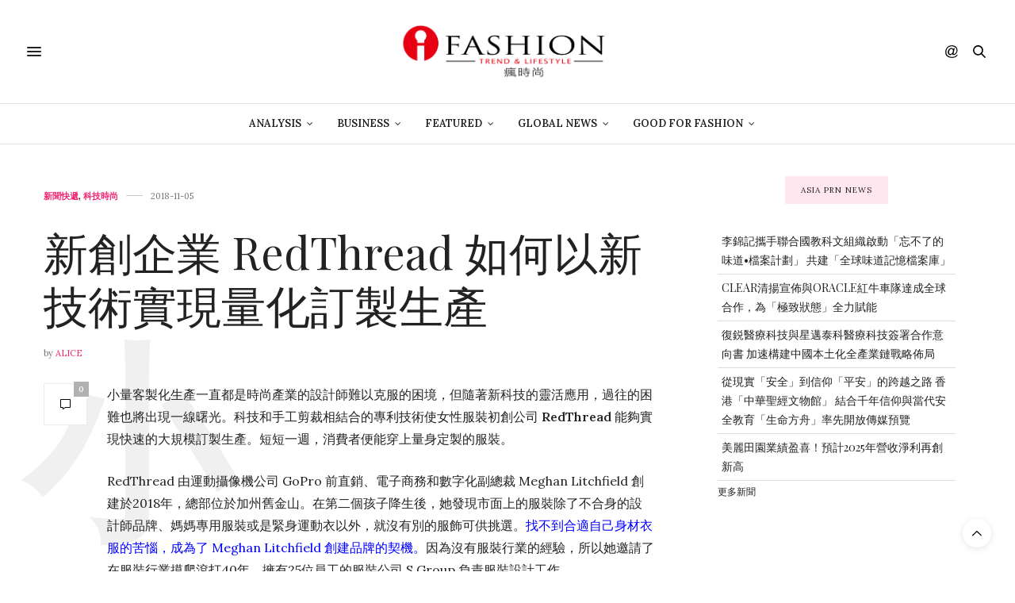

--- FILE ---
content_type: text/html; charset=UTF-8
request_url: https://www.ifashiontrend.com/startup-redthread-collection-tailoring-technology/
body_size: 22768
content:
<!doctype html>
<html lang="zh-TW">
<head>
	<meta charset="UTF-8">
	<meta name="viewport" content="width=device-width, initial-scale=1, maximum-scale=1, viewport-fit=cover">
	<link rel="profile" href="http://gmpg.org/xfn/11">
	<meta http-equiv="x-dns-prefetch-control" content="on">
	<link rel="dns-prefetch" href="//fonts.googleapis.com"/>
	<link rel="dns-prefetch" href="//fonts.gstatic.com"/>
	<link rel="dns-prefetch" href="//0.gravatar.com/"/>
	<link rel="dns-prefetch" href="//2.gravatar.com/"/>
	<link rel="dns-prefetch" href="//1.gravatar.com/"/><style>#wpadminbar #wp-admin-bar-wccp_free_top_button .ab-icon:before{content:"\f160";color:#02ca02;top:3px}#wpadminbar #wp-admin-bar-wccp_free_top_button .ab-icon{transform:rotate(45deg)}</style>
<meta name='robots' content='index, follow, max-image-preview:large, max-snippet:-1, max-video-preview:-1'/>
<!-- Jetpack Site Verification Tags -->
<meta name="google-site-verification" content="XQezZhD8bPN5MbZXTD6y46Zd867PDsoUgjnGTcfdGHo"/>
<meta name="msvalidate.01" content="BF54267A6A1981AA58A82723EF8B1E31"/>

	<!-- This site is optimized with the Yoast SEO plugin v16.1.1 - https://yoast.com/wordpress/plugins/seo/ -->
	<title>新創企業 RedThread 如何以新技術實現量化訂製生產 | 《瘋時尚數位媒體》熱愛時尚、美好生活的提案者</title>
	<meta name="description" content="小量客製化生產一直都是時尚產業的設計師難以克服的困境，但隨著新科技的靈活應用，過往的困難也將出現一線曙光。科技和手工剪裁相結合的專利技術使女性服裝初創公司 RedThread 能夠實現快速的大規模訂製生產。短短一週，消費者便能穿上量身定製的服裝。"/>
	<link rel="canonical" href="https://ifashiontrend.com/startup-redthread-collection-tailoring-technology/"/>
	<meta property="og:locale" content="zh_TW"/>
	<meta property="og:type" content="article"/>
	<meta property="og:title" content="新創企業 RedThread 如何以新技術實現量化訂製生產 | 《瘋時尚數位媒體》熱愛時尚、美好生活的提案者"/>
	<meta property="og:description" content="小量客製化生產一直都是時尚產業的設計師難以克服的困境，但隨著新科技的靈活應用，過往的困難也將出現一線曙光。科技和手工剪裁相結合的專利技術使女性服裝初創公司 RedThread 能夠實現快速的大規模訂製生產。短短一週，消費者便能穿上量身定製的服裝。"/>
	<meta property="og:url" content="https://ifashiontrend.com/startup-redthread-collection-tailoring-technology/"/>
	<meta property="og:site_name" content="《瘋時尚數位媒體》熱愛時尚、美好生活的提案者"/>
	<meta property="article:publisher" content="https://www.facebook.com/ifashiontrend/"/>
	<meta property="article:published_time" content="2018-11-05T06:16:48+00:00"/>
	<meta property="og:image" content="https://i1.wp.com/www.ifashiontrend.com/wp-content/uploads/2018/11/read-thread-tailoring1.jpg?fit=1377%2C918&#038;ssl=1"/>
	<meta property="og:image:width" content="1377"/>
	<meta property="og:image:height" content="918"/>
	<meta name="twitter:card" content="summary_large_image"/>
	<script type="application/ld+json" class="yoast-schema-graph">{"@context":"https://schema.org","@graph":[{"@type":"WebSite","@id":"https://ifashiontrend.com.cdn.cloudflare.net/#website","url":"https://ifashiontrend.com.cdn.cloudflare.net/","name":"\u300a\u760b\u6642\u5c1a\u6578\u4f4d\u5a92\u9ad4\u300b\u71b1\u611b\u6642\u5c1a\u3001\u7f8e\u597d\u751f\u6d3b\u7684\u63d0\u6848\u8005","description":"\u6642\u5c1a\u8da8\u52e2|\u6d41\u884c\u8272\u5f69|\u8a2d\u8a08\u7f8e\u5b78|\u85dd\u6587\u6d3b\u52d5|\u6d41\u884c\u6d88\u8cbb","potentialAction":[{"@type":"SearchAction","target":"https://ifashiontrend.com.cdn.cloudflare.net/?s={search_term_string}","query-input":"required name=search_term_string"}],"inLanguage":"zh-TW"},{"@type":"ImageObject","@id":"https://ifashiontrend.com/startup-redthread-collection-tailoring-technology/#primaryimage","inLanguage":"zh-TW","url":"https://i1.wp.com/www.ifashiontrend.com/wp-content/uploads/2018/11/read-thread-tailoring1.jpg?fit=1377%2C918&ssl=1","contentUrl":"https://i1.wp.com/www.ifashiontrend.com/wp-content/uploads/2018/11/read-thread-tailoring1.jpg?fit=1377%2C918&ssl=1","width":1377,"height":918},{"@type":"WebPage","@id":"https://ifashiontrend.com/startup-redthread-collection-tailoring-technology/#webpage","url":"https://ifashiontrend.com/startup-redthread-collection-tailoring-technology/","name":"\u65b0\u5275\u4f01\u696d RedThread \u5982\u4f55\u4ee5\u65b0\u6280\u8853\u5be6\u73fe\u91cf\u5316\u8a02\u88fd\u751f\u7522 | \u300a\u760b\u6642\u5c1a\u6578\u4f4d\u5a92\u9ad4\u300b\u71b1\u611b\u6642\u5c1a\u3001\u7f8e\u597d\u751f\u6d3b\u7684\u63d0\u6848\u8005","isPartOf":{"@id":"https://ifashiontrend.com.cdn.cloudflare.net/#website"},"primaryImageOfPage":{"@id":"https://ifashiontrend.com/startup-redthread-collection-tailoring-technology/#primaryimage"},"datePublished":"2018-11-05T06:16:48+00:00","dateModified":"2018-11-05T06:16:48+00:00","author":{"@id":"https://ifashiontrend.com.cdn.cloudflare.net/#/schema/person/dd5d7d81f32def63d954b7f0cb8c82a8"},"description":"\u5c0f\u91cf\u5ba2\u88fd\u5316\u751f\u7522\u4e00\u76f4\u90fd\u662f\u6642\u5c1a\u7522\u696d\u7684\u8a2d\u8a08\u5e2b\u96e3\u4ee5\u514b\u670d\u7684\u56f0\u5883\uff0c\u4f46\u96a8\u8457\u65b0\u79d1\u6280\u7684\u9748\u6d3b\u61c9\u7528\uff0c\u904e\u5f80\u7684\u56f0\u96e3\u4e5f\u5c07\u51fa\u73fe\u4e00\u7dda\u66d9\u5149\u3002\u79d1\u6280\u548c\u624b\u5de5\u526a\u88c1\u76f8\u7d50\u5408\u7684\u5c08\u5229\u6280\u8853\u4f7f\u5973\u6027\u670d\u88dd\u521d\u5275\u516c\u53f8\u00a0RedThread\u00a0\u80fd\u5920\u5be6\u73fe\u5feb\u901f\u7684\u5927\u898f\u6a21\u8a02\u88fd\u751f\u7522\u3002\u77ed\u77ed\u4e00\u9031\uff0c\u6d88\u8cbb\u8005\u4fbf\u80fd\u7a7f\u4e0a\u91cf\u8eab\u5b9a\u88fd\u7684\u670d\u88dd\u3002","breadcrumb":{"@id":"https://ifashiontrend.com/startup-redthread-collection-tailoring-technology/#breadcrumb"},"inLanguage":"zh-TW","potentialAction":[{"@type":"ReadAction","target":["https://ifashiontrend.com/startup-redthread-collection-tailoring-technology/"]}]},{"@type":"BreadcrumbList","@id":"https://ifashiontrend.com/startup-redthread-collection-tailoring-technology/#breadcrumb","itemListElement":[{"@type":"ListItem","position":1,"item":{"@type":"WebPage","@id":"https://ifashiontrend.com.cdn.cloudflare.net/","url":"https://ifashiontrend.com.cdn.cloudflare.net/","name":"Home"}},{"@type":"ListItem","position":2,"item":{"@type":"WebPage","@id":"https://ifashiontrend.com/startup-redthread-collection-tailoring-technology/","url":"https://ifashiontrend.com/startup-redthread-collection-tailoring-technology/","name":"\u65b0\u5275\u4f01\u696d RedThread \u5982\u4f55\u4ee5\u65b0\u6280\u8853\u5be6\u73fe\u91cf\u5316\u8a02\u88fd\u751f\u7522"}}]},{"@type":"Person","@id":"https://ifashiontrend.com.cdn.cloudflare.net/#/schema/person/dd5d7d81f32def63d954b7f0cb8c82a8","name":"Alice","image":{"@type":"ImageObject","@id":"https://ifashiontrend.com.cdn.cloudflare.net/#personlogo","inLanguage":"zh-TW","url":"https://secure.gravatar.com/avatar/a02457b57964fbaa0fa9c1160c182d13?s=96&d=monsterid&r=pg","contentUrl":"https://secure.gravatar.com/avatar/a02457b57964fbaa0fa9c1160c182d13?s=96&d=monsterid&r=pg","caption":"Alice"},"description":"\u760b\u6642\u5c1a\u5a92\u9ad4\u63a1\u7de8\u5c0f\u7d44\u638c\u63e1\u6d41\u884c\u8da8\u52e2\uff0c\u767c\u73fe\u5f15\u9818\u6642\u5c1a\u751f\u6d3b\u6982\u5ff5\u8207\u65b0\u79d1\u6280\uff0c\u5728\u5716\u6587\u3001\u5f71\u7247\u4e2d\u8207\u8b80\u8005\u5206\u4eab\u65b0\u751f\u6d3b\u614b\u5ea6\u4e2d\u627e\u6eff\u8db3\u500b\u4eba\u5316\u7684\u6642\u5c1a\u984c\u6750\u8207\u9748\u611f\u3002"}]}</script>
	<!-- / Yoast SEO plugin. -->


<link rel='dns-prefetch' href='//cdn.plyr.io'/>
<link rel='dns-prefetch' href='//fonts.googleapis.com'/>
<link rel='dns-prefetch' href='//s.w.org'/>
<link rel='dns-prefetch' href='//v0.wordpress.com'/>
<link rel='dns-prefetch' href='//i0.wp.com'/>
<link rel='dns-prefetch' href='//i1.wp.com'/>
<link rel='dns-prefetch' href='//i2.wp.com'/>
<link rel="alternate" type="application/rss+xml" title="訂閱《《瘋時尚數位媒體》熱愛時尚、美好生活的提案者》&raquo; 資訊提供" href="https://www.ifashiontrend.com/feed/"/>
<link rel="alternate" type="application/rss+xml" title="訂閱《《瘋時尚數位媒體》熱愛時尚、美好生活的提案者》&raquo; 留言的資訊提供" href="https://www.ifashiontrend.com/comments/feed/"/>
<link rel="preconnect" href="//fonts.gstatic.com/" crossorigin>		<script type="text/javascript">window._wpemojiSettings={"baseUrl":"https:\/\/s.w.org\/images\/core\/emoji\/13.0.1\/72x72\/","ext":".png","svgUrl":"https:\/\/s.w.org\/images\/core\/emoji\/13.0.1\/svg\/","svgExt":".svg","source":{"concatemoji":"https:\/\/www.ifashiontrend.com\/wp-includes\/js\/wp-emoji-release.min.js?ver=5.7.14"}};!function(e,a,t){var n,r,o,i=a.createElement("canvas"),p=i.getContext&&i.getContext("2d");function s(e,t){var a=String.fromCharCode;p.clearRect(0,0,i.width,i.height),p.fillText(a.apply(this,e),0,0);e=i.toDataURL();return p.clearRect(0,0,i.width,i.height),p.fillText(a.apply(this,t),0,0),e===i.toDataURL()}function c(e){var t=a.createElement("script");t.src=e,t.defer=t.type="text/javascript",a.getElementsByTagName("head")[0].appendChild(t)}for(o=Array("flag","emoji"),t.supports={everything:!0,everythingExceptFlag:!0},r=0;r<o.length;r++)t.supports[o[r]]=function(e){if(!p||!p.fillText)return!1;switch(p.textBaseline="top",p.font="600 32px Arial",e){case"flag":return s([127987,65039,8205,9895,65039],[127987,65039,8203,9895,65039])?!1:!s([55356,56826,55356,56819],[55356,56826,8203,55356,56819])&&!s([55356,57332,56128,56423,56128,56418,56128,56421,56128,56430,56128,56423,56128,56447],[55356,57332,8203,56128,56423,8203,56128,56418,8203,56128,56421,8203,56128,56430,8203,56128,56423,8203,56128,56447]);case"emoji":return!s([55357,56424,8205,55356,57212],[55357,56424,8203,55356,57212])}return!1}(o[r]),t.supports.everything=t.supports.everything&&t.supports[o[r]],"flag"!==o[r]&&(t.supports.everythingExceptFlag=t.supports.everythingExceptFlag&&t.supports[o[r]]);t.supports.everythingExceptFlag=t.supports.everythingExceptFlag&&!t.supports.flag,t.DOMReady=!1,t.readyCallback=function(){t.DOMReady=!0},t.supports.everything||(n=function(){t.readyCallback()},a.addEventListener?(a.addEventListener("DOMContentLoaded",n,!1),e.addEventListener("load",n,!1)):(e.attachEvent("onload",n),a.attachEvent("onreadystatechange",function(){"complete"===a.readyState&&t.readyCallback()})),(n=t.source||{}).concatemoji?c(n.concatemoji):n.wpemoji&&n.twemoji&&(c(n.twemoji),c(n.wpemoji)))}(window,document,window._wpemojiSettings);</script>
		<style type="text/css">img.wp-smiley,img.emoji{display:inline!important;border:none!important;box-shadow:none!important;height:1em!important;width:1em!important;margin:0 .07em!important;vertical-align:-.1em!important;background:none!important;padding:0!important}</style>
	<link rel='stylesheet' id='sb_instagram_styles-css' href='https://www.ifashiontrend.com/wp-content/plugins/instagram-feed/css/sbi-styles.min.css?ver=2.9' type='text/css' media='all'/>
<link rel='stylesheet' id='wp-block-library-css' href='https://www.ifashiontrend.com/wp-includes/css/dist/block-library/style.min.css?ver=5.7.14' type='text/css' media='all'/>
<style id='wp-block-library-inline-css' type='text/css'>
.has-text-align-justify{text-align:justify;}
</style>
<link rel='stylesheet' id='mediaelement-css' href='https://www.ifashiontrend.com/wp-includes/js/mediaelement/mediaelementplayer-legacy.min.css?ver=4.2.16' type='text/css' media='all'/>
<link rel='stylesheet' id='wp-mediaelement-css' href='https://www.ifashiontrend.com/wp-includes/js/mediaelement/wp-mediaelement.min.css?ver=5.7.14' type='text/css' media='all'/>
<link rel='stylesheet' id='thb-fa-css' href='https://www.ifashiontrend.com/wp-content/themes/thevoux-wp/assets/css/font-awesome.min.css?ver=4.7.0' type='text/css' media='all'/>
<link rel='stylesheet' id='thb-app-css' href='https://www.ifashiontrend.com/wp-content/themes/thevoux-wp/assets/css/app.css?ver=6.8.6' type='text/css' media='all'/>
<style id='thb-app-inline-css' type='text/css'>
body {font-family:Lora;}h1, h2, h3, h4, h5, h6, .mont, .wpcf7-response-output, label, .select-wrapper select, .wp-caption .wp-caption-text, .smalltitle, .toggle .title, q, blockquote p, cite, table tr th, table tr td, #footer.style3 .menu, #footer.style2 .menu, #footer.style4 .menu, .product-title, .social_bar, .widget.widget_socialcounter ul.style2 li {}input[type="submit"],.button,.btn,.thb-text-button {}em {}h1,.h1 {}h2 {}h3 {}h4 {}h5 {}h6 {}.full-menu-container .full-menu > li > a,#footer.style2 .menu,#footer.style3 .menu,#footer.style4 .menu,#footer.style5 .menu {}.subheader-menu>li>a {}.full-menu-container .full-menu > li > a,#footer.style2 .menu,#footer.style3 .menu,#footer.style4 .menu,#footer.style5 .menu {}.thb-mobile-menu>li>a,.thb-mobile-menu-secondary li a {}.thb-mobile-menu .sub-menu li a {}.post .post-title h1 {}.post-links,.thb-post-top,.post-meta,.post-author,.post-title-bullets li button span {}.post-detail .post-content:before {}.social_bar ul li a {}#footer.style2 .menu,#footer.style3 .menu,#footer.style4 .menu,#footer.style5 .menu {}.post-detail-style2-row .post-detail .post-title-container,.sidebar .sidebar_inner {background-color:#ffffff}
</style>
<link rel='stylesheet' id='thb-style-css' href='https://www.ifashiontrend.com/wp-content/themes/thevoux-wp/style.css?ver=6.8.6' type='text/css' media='all'/>
<link rel='stylesheet' id='thb-google-fonts-css' href='https://fonts.googleapis.com/css?family=Lora%3A400%2C500%2C600%2C700%2C400i%2C500i%2C600i%2C700i%7CPlayfair+Display%3A400%2C500%2C600%2C700%2C800%2C900%2C400i%2C500i%2C600i%2C700i%2C800i%2C900i&#038;subset=latin&#038;display=swap&#038;ver=6.8.6' type='text/css' media='all'/>
<link rel='stylesheet' id='jetpack_css-css' href='https://www.ifashiontrend.com/wp-content/plugins/jetpack/css/jetpack.css?ver=10.2.3' type='text/css' media='all'/>
<script type='text/javascript' src='https://www.ifashiontrend.com/wp-includes/js/jquery/jquery.min.js?ver=3.5.1' id='jquery-core-js'></script>
<script type='text/javascript' src='https://www.ifashiontrend.com/wp-includes/js/jquery/jquery-migrate.min.js?ver=3.3.2' id='jquery-migrate-js'></script>
<link rel="https://api.w.org/" href="https://www.ifashiontrend.com/wp-json/"/><link rel="alternate" type="application/json" href="https://www.ifashiontrend.com/wp-json/wp/v2/posts/30159"/><link rel="EditURI" type="application/rsd+xml" title="RSD" href="https://www.ifashiontrend.com/xmlrpc.php?rsd"/>
<link rel="wlwmanifest" type="application/wlwmanifest+xml" href="https://www.ifashiontrend.com/wp-includes/wlwmanifest.xml"/> 
<meta name="generator" content="WordPress 5.7.14"/>
<link rel='shortlink' href='https://wp.me/p5rvw7-7Qr'/>
<link rel="alternate" type="application/json+oembed" href="https://www.ifashiontrend.com/wp-json/oembed/1.0/embed?url=https%3A%2F%2Fwww.ifashiontrend.com%2Fstartup-redthread-collection-tailoring-technology%2F"/>
<link rel="alternate" type="text/xml+oembed" href="https://www.ifashiontrend.com/wp-json/oembed/1.0/embed?url=https%3A%2F%2Fwww.ifashiontrend.com%2Fstartup-redthread-collection-tailoring-technology%2F&#038;format=xml"/>

<!-- Google Webmaster Tools plugin for WordPress -->
<meta name="google-site-verification" content="XQezZhD8bPN5MbZXTD6y46Zd867PDsoUgjnGTcfdGHo"/>
<script id="wpcp_disable_Right_Click" type="text/javascript">document.ondragstart=function(){return false;}
function nocontext(e){return false;}
document.oncontextmenu=nocontext;</script>
<style type='text/css'>img#wpstats{display:none}</style>
		<link rel="icon" href="https://i1.wp.com/www.ifashiontrend.com/wp-content/uploads/2016/10/cropped-1-1.png?fit=32%2C32&#038;ssl=1" sizes="32x32"/>
<link rel="icon" href="https://i1.wp.com/www.ifashiontrend.com/wp-content/uploads/2016/10/cropped-1-1.png?fit=192%2C192&#038;ssl=1" sizes="192x192"/>
<link rel="apple-touch-icon" href="https://i1.wp.com/www.ifashiontrend.com/wp-content/uploads/2016/10/cropped-1-1.png?fit=180%2C180&#038;ssl=1"/>
<meta name="msapplication-TileImage" content="https://i1.wp.com/www.ifashiontrend.com/wp-content/uploads/2016/10/cropped-1-1.png?fit=270%2C270&#038;ssl=1"/>
<style type="text/css" id="wp-custom-css">section#comments {
    display: none !important;
}
.widget > strong span {
    background: #ffe7f0;
}</style></head>
<body class="post-template-default single single-post postid-30159 single-format-standard unselectable article-dropcap-on thb-borders-off thb-rounded-forms-off social_black-off header_submenu_color-light mobile_menu_animation- header-submenu-style1 thb-pinit-on thb-single-product-ajax-on">
			<div id="wrapper" class="thb-page-transition-on">
		<!-- Start Content Container -->
		<div id="content-container">
			<!-- Start Content Click Capture -->
			<div class="click-capture"></div>
			<!-- End Content Click Capture -->
									
<!-- Start Header -->
<header class="header fixed ">
	<div class="header_top cf">
		<div class="row full-width-row align-middle">
			<div class="small-3 medium-2 columns toggle-holder">
					<a href="#" class="mobile-toggle  small"><div><span></span><span></span><span></span></div></a>
				</div>
			<div class="small-6 medium-8 columns logo text-center active">
									<h6 id="page-title">新創企業 RedThread 如何以新技術實現量化訂製生產</h6>			</div>
			<div class="small-3 medium-2 columns text-right">
				<div class="social-holder style1">
					
	<aside class="social_header">
			<div>
																												</div>
		<i class="social_toggle"><svg xmlns="http://www.w3.org/2000/svg" width="16.2" height="16.2" viewBox="0 0 16.2 16.2"><path d="M9 11.2c-.4.4-.8.8-1.2 1-.4.3-.9.4-1.4.4-.5 0-1-.1-1.5-.4-.5-.3-.8-.7-1.2-1.3-.2-.7-.4-1.4-.4-2.1 0-.9.2-1.8.7-2.6.5-.9 1-1.5 1.7-2s1.3-.7 2-.7c.5 0 1 .1 1.4.4.5.2.8.6 1.2 1.1l.3-1.3h1.5l-1.2 5.6c-.2.8-.3 1.2-.3 1.3 0 .2.1.3.2.4.1.1.3.2.4.2.3 0 .7-.2 1.2-.5.6-.5 1.2-1 1.5-1.8.4-.7.6-1.5.6-2.3 0-.9-.3-1.8-.7-2.6-.5-.8-1.2-1.5-2.2-1.9-1-.5-2-.8-3.2-.8-1.3 0-2.5.3-3.6.9-1.1.6-1.9 1.5-2.5 2.6-.6 1.1-.9 2.4-.9 3.7 0 1.4.3 2.5.9 3.5.6 1 1.5 1.7 2.6 2.2 1.1.5 2.4.7 3.8.7 1.5 0 2.7-.2 3.7-.7 1-.5 1.7-1.1 2.2-1.8h1.5c-.3.6-.8 1.2-1.5 1.8-.7.6-1.5 1.1-2.5 1.4-1 .4-2.1.5-3.5.5-1.3 0-2.4-.2-3.5-.5s-2-.8-2.7-1.4c-.7-.6-1.3-1.4-1.7-2.2-.4-1-.6-2.2-.6-3.4C.1 7.2.4 6 1 4.7c.7-1.5 1.7-2.6 2.9-3.4C5.2.5 6.7.1 8.5.1c1.4 0 2.7.3 3.8.8 1.1.6 2 1.4 2.6 2.5.5 1 .8 2 .8 3.1 0 1.6-.6 3-1.7 4.3-1 1.1-2.1 1.7-3.4 1.7-.4 0-.7-.1-.9-.2-.2-.1-.4-.3-.5-.5-.1-.1-.2-.3-.2-.6zM4.9 8.9c0 .8.2 1.3.5 1.8.4.4.8.6 1.3.6.3 0 .6-.1 1-.3.3-.2.7-.5 1-.8.3-.4.6-.8.8-1.4.2-.6.3-1.1.3-1.7 0-.8-.2-1.3-.6-1.8-.4-.4-.8-.6-1.4-.6-.4 0-.7.1-1 .3-.3.2-.6.5-.9.9-.3.4-.5.9-.7 1.5-.2.5-.3 1-.3 1.5z"/></svg></i>
		</aside>
							<aside class="quick_search">
		<svg xmlns="http://www.w3.org/2000/svg" version="1.1" class="search_icon" x="0" y="0" width="16.2" height="16.2" viewBox="0 0 16.2 16.2" enable-background="new 0 0 16.209 16.204" xml:space="preserve"><path d="M15.9 14.7l-4.3-4.3c0.9-1.1 1.4-2.5 1.4-4 0-3.5-2.9-6.4-6.4-6.4S0.1 3 0.1 6.5c0 3.5 2.9 6.4 6.4 6.4 1.4 0 2.8-0.5 3.9-1.3l4.4 4.3c0.2 0.2 0.4 0.2 0.6 0.2 0.2 0 0.4-0.1 0.6-0.2C16.2 15.6 16.2 15.1 15.9 14.7zM1.7 6.5c0-2.6 2.2-4.8 4.8-4.8s4.8 2.1 4.8 4.8c0 2.6-2.2 4.8-4.8 4.8S1.7 9.1 1.7 6.5z"/></svg>		<form role="search" method="get" class="searchform" action="https://www.ifashiontrend.com/">
	<label for="search-form-1" class="screen-reader-text">Search for:</label>
	<input type="text" id="search-form-1" class="search-field" value="" name="s"/>
</form>
	</aside>
										</div>
			</div>
		</div>
				<span class="progress"></span>
			</div>
			<div class="nav_holder show-for-large">
			<nav class="full-menu-container text-center">
									<ul id="menu-top-menu" class="full-menu nav submenu-style-style1"><li id="menu-item-31779" class="menu-item menu-item-type-taxonomy menu-item-object-category menu-item-has-children menu-item-31779"><a href="https://www.ifashiontrend.com/category/business-intelligence/">Analysis</a>


<ul class="sub-menu ">
	<li id="menu-item-31780" class="menu-item menu-item-type-taxonomy menu-item-object-category menu-item-31780"><a href="https://www.ifashiontrend.com/category/business-intelligence/innovation-service/">創新服務</a></li>
	<li id="menu-item-31781" class="menu-item menu-item-type-taxonomy menu-item-object-category menu-item-31781"><a href="https://www.ifashiontrend.com/category/business-intelligence/trend-forecast/">時尚預測</a></li>
	<li id="menu-item-31782" class="menu-item menu-item-type-taxonomy menu-item-object-category menu-item-31782"><a href="https://www.ifashiontrend.com/category/business-intelligence/trend-report/">趨勢報告</a></li>
</ul>
</li>
<li id="menu-item-31783" class="menu-item menu-item-type-taxonomy menu-item-object-category menu-item-has-children menu-item-31783"><a href="https://www.ifashiontrend.com/category/business-startup/">Business</a>


<ul class="sub-menu ">
	<li id="menu-item-31784" class="menu-item menu-item-type-taxonomy menu-item-object-category menu-item-31784"><a href="https://www.ifashiontrend.com/category/business-startup/people/">人物專訪</a></li>
	<li id="menu-item-31785" class="menu-item menu-item-type-taxonomy menu-item-object-category menu-item-31785"><a href="https://www.ifashiontrend.com/category/business-startup/startup-class/">創業學堂</a></li>
	<li id="menu-item-31786" class="menu-item menu-item-type-taxonomy menu-item-object-category menu-item-31786"><a href="https://www.ifashiontrend.com/category/business-startup/brand-story/">品牌故事</a></li>
	<li id="menu-item-31787" class="menu-item menu-item-type-taxonomy menu-item-object-category menu-item-31787"><a href="https://www.ifashiontrend.com/category/business-startup/%e5%95%86%e5%b1%95%e4%ba%a4%e6%98%93%e6%9c%83/">商展交易會</a></li>
	<li id="menu-item-31789" class="menu-item menu-item-type-taxonomy menu-item-object-category menu-item-31789"><a href="https://www.ifashiontrend.com/category/business-startup/fashion-video/">精彩影片</a></li>
</ul>
</li>
<li id="menu-item-31790" class="menu-item menu-item-type-taxonomy menu-item-object-category menu-item-has-children menu-item-31790"><a href="https://www.ifashiontrend.com/category/featured/">Featured</a>


<ul class="sub-menu ">
	<li id="menu-item-31791" class="menu-item menu-item-type-taxonomy menu-item-object-category menu-item-31791"><a href="https://www.ifashiontrend.com/category/featured/column/">名人專欄</a></li>
	<li id="menu-item-31792" class="menu-item menu-item-type-taxonomy menu-item-object-category menu-item-31792"><a href="https://www.ifashiontrend.com/category/featured/theme-report/">專題報導</a></li>
	<li id="menu-item-31795" class="menu-item menu-item-type-taxonomy menu-item-object-category menu-item-31795"><a href="https://www.ifashiontrend.com/category/featured/fashion-blogger/">時尚博主</a></li>
	<li id="menu-item-31797" class="menu-item menu-item-type-taxonomy menu-item-object-category menu-item-31797"><a href="https://www.ifashiontrend.com/category/featured/trend-news/">時尚情報</a></li>
	<li id="menu-item-31793" class="menu-item menu-item-type-taxonomy menu-item-object-category menu-item-31793"><a href="https://www.ifashiontrend.com/category/featured/%e6%97%85%e8%a1%8c/">旅行</a></li>
	<li id="menu-item-31798" class="menu-item menu-item-type-taxonomy menu-item-object-category menu-item-31798"><a href="https://www.ifashiontrend.com/category/featured/%e6%af%8f%e5%91%a8%e9%9e%8b%e5%a0%b1/">每周鞋報</a></li>
	<li id="menu-item-31799" class="menu-item menu-item-type-taxonomy menu-item-object-category menu-item-31799"><a href="https://www.ifashiontrend.com/category/featured/lifestyle-taste/">生活品味</a></li>
	<li id="menu-item-31800" class="menu-item menu-item-type-taxonomy menu-item-object-category menu-item-31800"><a href="https://www.ifashiontrend.com/category/featured/color-in-trend/">色彩實驗室</a></li>
	<li id="menu-item-31801" class="menu-item menu-item-type-taxonomy menu-item-object-category menu-item-31801"><a href="https://www.ifashiontrend.com/category/featured/%e8%97%9d%e8%a1%93%e5%89%b5%e4%bd%9c/">藝術創作</a></li>
</ul>
</li>
<li id="menu-item-31804" class="menu-item menu-item-type-taxonomy menu-item-object-category current-post-ancestor menu-item-has-children menu-item-31804"><a href="https://www.ifashiontrend.com/category/global-currents/">Global News</a>


<ul class="sub-menu ">
	<li id="menu-item-31805" class="menu-item menu-item-type-taxonomy menu-item-object-category menu-item-31805"><a href="https://www.ifashiontrend.com/category/global-currents/brand-news/">品牌動態</a></li>
	<li id="menu-item-31806" class="menu-item menu-item-type-taxonomy menu-item-object-category current-post-ancestor current-menu-parent current-post-parent menu-item-31806"><a href="https://www.ifashiontrend.com/category/global-currents/daily-news/">新聞快遞</a></li>
	<li id="menu-item-31807" class="menu-item menu-item-type-taxonomy menu-item-object-category menu-item-31807"><a href="https://www.ifashiontrend.com/category/global-currents/fashion-runway/">時裝周報導</a></li>
	<li id="menu-item-31808" class="menu-item menu-item-type-taxonomy menu-item-object-category current-post-ancestor current-menu-parent current-post-parent menu-item-31808"><a href="https://www.ifashiontrend.com/category/global-currents/tech-fashion/">科技時尚</a></li>
	<li id="menu-item-31809" class="menu-item menu-item-type-taxonomy menu-item-object-category menu-item-31809"><a href="https://www.ifashiontrend.com/category/global-currents/%e7%be%8e%e5%ae%b9%e5%bd%a9%e5%a6%9d/">美容彩妝</a></li>
	<li id="menu-item-31810" class="menu-item menu-item-type-taxonomy menu-item-object-category menu-item-31810"><a href="https://www.ifashiontrend.com/category/global-currents/%e9%81%8b%e5%8b%95%e6%99%82%e5%b0%9a/">運動時尚</a></li>
	<li id="menu-item-31811" class="menu-item menu-item-type-taxonomy menu-item-object-category menu-item-31811"><a href="https://www.ifashiontrend.com/category/global-currents/ecommerce/">電子商務</a></li>
</ul>
</li>
<li id="menu-item-31812" class="menu-item menu-item-type-taxonomy menu-item-object-category menu-item-has-children menu-item-31812"><a href="https://www.ifashiontrend.com/category/good-for-fashion/">Good For Fashion</a>


<ul class="sub-menu ">
	<li id="menu-item-31823" class="menu-item menu-item-type-post_type menu-item-object-page menu-item-31823"><a href="https://www.ifashiontrend.com/lifestyle-for-good-2019/">Lifestyle For GOOD 2019 時尚革命活動</a></li>
	<li id="menu-item-31824" class="menu-item menu-item-type-post_type menu-item-object-page menu-item-31824"><a href="https://www.ifashiontrend.com/lifestyle-for-good-2019/seeking-change-maker-movement-2019/">《不廢人生 創意再生》創變者自在生活實驗室</a></li>
	<li id="menu-item-31813" class="menu-item menu-item-type-taxonomy menu-item-object-category menu-item-31813"><a href="https://www.ifashiontrend.com/category/good-for-fashion/eco-chic/">環保時尚</a></li>
</ul>
</li>
</ul>							</nav>
		</div>
	</header>
<!-- End Header -->
			<!-- Start Header -->
<div class="header_holder  ">
<header class="header style1 ">

	<div class="header_top cf">
				<div class="row full-width-row align-middle">
			<div class="small-3 large-4 columns toggle-holder">
					<a href="#" class="mobile-toggle  small"><div><span></span><span></span><span></span></div></a>
								</div>
			<div class="small-6 large-4 columns logo text-center">
				<a href="https://www.ifashiontrend.com/" class="logolink" title="《瘋時尚數位媒體》熱愛時尚、美好生活的提案者">
					<img src="https://ifashiontrend.com/wp-content/uploads/2016/10/logo橫中文.png" class="logoimg" alt="《瘋時尚數位媒體》熱愛時尚、美好生活的提案者"/>
				</a>
			</div>
			<div class="small-3 large-4 columns social-holder style1">
				
	<aside class="social_header">
			<div>
																												</div>
		<i class="social_toggle"><svg xmlns="http://www.w3.org/2000/svg" width="16.2" height="16.2" viewBox="0 0 16.2 16.2"><path d="M9 11.2c-.4.4-.8.8-1.2 1-.4.3-.9.4-1.4.4-.5 0-1-.1-1.5-.4-.5-.3-.8-.7-1.2-1.3-.2-.7-.4-1.4-.4-2.1 0-.9.2-1.8.7-2.6.5-.9 1-1.5 1.7-2s1.3-.7 2-.7c.5 0 1 .1 1.4.4.5.2.8.6 1.2 1.1l.3-1.3h1.5l-1.2 5.6c-.2.8-.3 1.2-.3 1.3 0 .2.1.3.2.4.1.1.3.2.4.2.3 0 .7-.2 1.2-.5.6-.5 1.2-1 1.5-1.8.4-.7.6-1.5.6-2.3 0-.9-.3-1.8-.7-2.6-.5-.8-1.2-1.5-2.2-1.9-1-.5-2-.8-3.2-.8-1.3 0-2.5.3-3.6.9-1.1.6-1.9 1.5-2.5 2.6-.6 1.1-.9 2.4-.9 3.7 0 1.4.3 2.5.9 3.5.6 1 1.5 1.7 2.6 2.2 1.1.5 2.4.7 3.8.7 1.5 0 2.7-.2 3.7-.7 1-.5 1.7-1.1 2.2-1.8h1.5c-.3.6-.8 1.2-1.5 1.8-.7.6-1.5 1.1-2.5 1.4-1 .4-2.1.5-3.5.5-1.3 0-2.4-.2-3.5-.5s-2-.8-2.7-1.4c-.7-.6-1.3-1.4-1.7-2.2-.4-1-.6-2.2-.6-3.4C.1 7.2.4 6 1 4.7c.7-1.5 1.7-2.6 2.9-3.4C5.2.5 6.7.1 8.5.1c1.4 0 2.7.3 3.8.8 1.1.6 2 1.4 2.6 2.5.5 1 .8 2 .8 3.1 0 1.6-.6 3-1.7 4.3-1 1.1-2.1 1.7-3.4 1.7-.4 0-.7-.1-.9-.2-.2-.1-.4-.3-.5-.5-.1-.1-.2-.3-.2-.6zM4.9 8.9c0 .8.2 1.3.5 1.8.4.4.8.6 1.3.6.3 0 .6-.1 1-.3.3-.2.7-.5 1-.8.3-.4.6-.8.8-1.4.2-.6.3-1.1.3-1.7 0-.8-.2-1.3-.6-1.8-.4-.4-.8-.6-1.4-.6-.4 0-.7.1-1 .3-.3.2-.6.5-.9.9-.3.4-.5.9-.7 1.5-.2.5-.3 1-.3 1.5z"/></svg></i>
		</aside>
		<aside class="quick_search">
		<svg xmlns="http://www.w3.org/2000/svg" version="1.1" class="search_icon" x="0" y="0" width="16.2" height="16.2" viewBox="0 0 16.2 16.2" enable-background="new 0 0 16.209 16.204" xml:space="preserve"><path d="M15.9 14.7l-4.3-4.3c0.9-1.1 1.4-2.5 1.4-4 0-3.5-2.9-6.4-6.4-6.4S0.1 3 0.1 6.5c0 3.5 2.9 6.4 6.4 6.4 1.4 0 2.8-0.5 3.9-1.3l4.4 4.3c0.2 0.2 0.4 0.2 0.6 0.2 0.2 0 0.4-0.1 0.6-0.2C16.2 15.6 16.2 15.1 15.9 14.7zM1.7 6.5c0-2.6 2.2-4.8 4.8-4.8s4.8 2.1 4.8 4.8c0 2.6-2.2 4.8-4.8 4.8S1.7 9.1 1.7 6.5z"/></svg>		<form role="search" method="get" class="searchform" action="https://www.ifashiontrend.com/">
	<label for="search-form-2" class="screen-reader-text">Search for:</label>
	<input type="text" id="search-form-2" class="search-field" value="" name="s"/>
</form>
	</aside>
				</div>
		</div>
	</div>
			<div class="nav_holder light">
			<nav class="full-menu-container">
				<ul id="menu-top-menu-1" class="full-menu nav submenu-style-style1"><li class="menu-item menu-item-type-taxonomy menu-item-object-category menu-item-has-children menu-item-31779"><a href="https://www.ifashiontrend.com/category/business-intelligence/">Analysis</a>


<ul class="sub-menu ">
	<li class="menu-item menu-item-type-taxonomy menu-item-object-category menu-item-31780"><a href="https://www.ifashiontrend.com/category/business-intelligence/innovation-service/">創新服務</a></li>
	<li class="menu-item menu-item-type-taxonomy menu-item-object-category menu-item-31781"><a href="https://www.ifashiontrend.com/category/business-intelligence/trend-forecast/">時尚預測</a></li>
	<li class="menu-item menu-item-type-taxonomy menu-item-object-category menu-item-31782"><a href="https://www.ifashiontrend.com/category/business-intelligence/trend-report/">趨勢報告</a></li>
</ul>
</li>
<li class="menu-item menu-item-type-taxonomy menu-item-object-category menu-item-has-children menu-item-31783"><a href="https://www.ifashiontrend.com/category/business-startup/">Business</a>


<ul class="sub-menu ">
	<li class="menu-item menu-item-type-taxonomy menu-item-object-category menu-item-31784"><a href="https://www.ifashiontrend.com/category/business-startup/people/">人物專訪</a></li>
	<li class="menu-item menu-item-type-taxonomy menu-item-object-category menu-item-31785"><a href="https://www.ifashiontrend.com/category/business-startup/startup-class/">創業學堂</a></li>
	<li class="menu-item menu-item-type-taxonomy menu-item-object-category menu-item-31786"><a href="https://www.ifashiontrend.com/category/business-startup/brand-story/">品牌故事</a></li>
	<li class="menu-item menu-item-type-taxonomy menu-item-object-category menu-item-31787"><a href="https://www.ifashiontrend.com/category/business-startup/%e5%95%86%e5%b1%95%e4%ba%a4%e6%98%93%e6%9c%83/">商展交易會</a></li>
	<li class="menu-item menu-item-type-taxonomy menu-item-object-category menu-item-31789"><a href="https://www.ifashiontrend.com/category/business-startup/fashion-video/">精彩影片</a></li>
</ul>
</li>
<li class="menu-item menu-item-type-taxonomy menu-item-object-category menu-item-has-children menu-item-31790"><a href="https://www.ifashiontrend.com/category/featured/">Featured</a>


<ul class="sub-menu ">
	<li class="menu-item menu-item-type-taxonomy menu-item-object-category menu-item-31791"><a href="https://www.ifashiontrend.com/category/featured/column/">名人專欄</a></li>
	<li class="menu-item menu-item-type-taxonomy menu-item-object-category menu-item-31792"><a href="https://www.ifashiontrend.com/category/featured/theme-report/">專題報導</a></li>
	<li class="menu-item menu-item-type-taxonomy menu-item-object-category menu-item-31795"><a href="https://www.ifashiontrend.com/category/featured/fashion-blogger/">時尚博主</a></li>
	<li class="menu-item menu-item-type-taxonomy menu-item-object-category menu-item-31797"><a href="https://www.ifashiontrend.com/category/featured/trend-news/">時尚情報</a></li>
	<li class="menu-item menu-item-type-taxonomy menu-item-object-category menu-item-31793"><a href="https://www.ifashiontrend.com/category/featured/%e6%97%85%e8%a1%8c/">旅行</a></li>
	<li class="menu-item menu-item-type-taxonomy menu-item-object-category menu-item-31798"><a href="https://www.ifashiontrend.com/category/featured/%e6%af%8f%e5%91%a8%e9%9e%8b%e5%a0%b1/">每周鞋報</a></li>
	<li class="menu-item menu-item-type-taxonomy menu-item-object-category menu-item-31799"><a href="https://www.ifashiontrend.com/category/featured/lifestyle-taste/">生活品味</a></li>
	<li class="menu-item menu-item-type-taxonomy menu-item-object-category menu-item-31800"><a href="https://www.ifashiontrend.com/category/featured/color-in-trend/">色彩實驗室</a></li>
	<li class="menu-item menu-item-type-taxonomy menu-item-object-category menu-item-31801"><a href="https://www.ifashiontrend.com/category/featured/%e8%97%9d%e8%a1%93%e5%89%b5%e4%bd%9c/">藝術創作</a></li>
</ul>
</li>
<li class="menu-item menu-item-type-taxonomy menu-item-object-category current-post-ancestor menu-item-has-children menu-item-31804"><a href="https://www.ifashiontrend.com/category/global-currents/">Global News</a>


<ul class="sub-menu ">
	<li class="menu-item menu-item-type-taxonomy menu-item-object-category menu-item-31805"><a href="https://www.ifashiontrend.com/category/global-currents/brand-news/">品牌動態</a></li>
	<li class="menu-item menu-item-type-taxonomy menu-item-object-category current-post-ancestor current-menu-parent current-post-parent menu-item-31806"><a href="https://www.ifashiontrend.com/category/global-currents/daily-news/">新聞快遞</a></li>
	<li class="menu-item menu-item-type-taxonomy menu-item-object-category menu-item-31807"><a href="https://www.ifashiontrend.com/category/global-currents/fashion-runway/">時裝周報導</a></li>
	<li class="menu-item menu-item-type-taxonomy menu-item-object-category current-post-ancestor current-menu-parent current-post-parent menu-item-31808"><a href="https://www.ifashiontrend.com/category/global-currents/tech-fashion/">科技時尚</a></li>
	<li class="menu-item menu-item-type-taxonomy menu-item-object-category menu-item-31809"><a href="https://www.ifashiontrend.com/category/global-currents/%e7%be%8e%e5%ae%b9%e5%bd%a9%e5%a6%9d/">美容彩妝</a></li>
	<li class="menu-item menu-item-type-taxonomy menu-item-object-category menu-item-31810"><a href="https://www.ifashiontrend.com/category/global-currents/%e9%81%8b%e5%8b%95%e6%99%82%e5%b0%9a/">運動時尚</a></li>
	<li class="menu-item menu-item-type-taxonomy menu-item-object-category menu-item-31811"><a href="https://www.ifashiontrend.com/category/global-currents/ecommerce/">電子商務</a></li>
</ul>
</li>
<li class="menu-item menu-item-type-taxonomy menu-item-object-category menu-item-has-children menu-item-31812"><a href="https://www.ifashiontrend.com/category/good-for-fashion/">Good For Fashion</a>


<ul class="sub-menu ">
	<li class="menu-item menu-item-type-post_type menu-item-object-page menu-item-31823"><a href="https://www.ifashiontrend.com/lifestyle-for-good-2019/">Lifestyle For GOOD 2019 時尚革命活動</a></li>
	<li class="menu-item menu-item-type-post_type menu-item-object-page menu-item-31824"><a href="https://www.ifashiontrend.com/lifestyle-for-good-2019/seeking-change-maker-movement-2019/">《不廢人生 創意再生》創變者自在生活實驗室</a></li>
	<li class="menu-item menu-item-type-taxonomy menu-item-object-category menu-item-31813"><a href="https://www.ifashiontrend.com/category/good-for-fashion/eco-chic/">環保時尚</a></li>
</ul>
</li>
</ul>				</nav>
		</div>
	</header>
</div>
<!-- End Header -->
			<div role="main" class="cf">
<div id="infinite-article" data-infinite="on" data-security="bee875410d">
		<div class="post-detail-row">
	<div class="row">
		<div class="small-12 medium-12 large-8 columns">
			<article itemscope itemtype="http://schema.org/Article" class="post post-detail post-detail-style1 post-30159 type-post status-publish format-standard has-post-thumbnail hentry category-daily-news category-tech-fashion tag-fashion-startup tag-red-thread tag-5465" id="post-30159" data-id="30159" data-url="https://www.ifashiontrend.com/startup-redthread-collection-tailoring-technology/">
				<div class="post-title-container">
											<div class="thb-post-top">
				<aside class="post-meta style1">
			<a href="https://www.ifashiontrend.com/category/global-currents/daily-news/" class="cat-daily-news" aria-label="新聞快遞">新聞快遞</a><i>,</i>&nbsp;<a href="https://www.ifashiontrend.com/category/global-currents/tech-fashion/" class="cat-tech-fashion" aria-label="科技時尚">科技時尚</a>		</aside>
							<aside class="post-date">
				2018-11-05			</aside>
			</div>
						<header class="post-title entry-header">
						<h1 class="entry-title" itemprop="headline">
															新創企業 RedThread 如何以新技術實現量化訂製生產													</h1>
					</header>
						<aside class="post-author">
		<em>by</em> <a href="https://www.ifashiontrend.com/author/alice/" title="「Alice」的文章" rel="author">Alice</a>	</aside>
					</div>
								<div class="post-share-container">
						<aside class="share-article hide-on-print share-article-single fixed-me show-for-medium">
						<a href="https://www.ifashiontrend.com/startup-redthread-collection-tailoring-technology/" class="boxed-icon comment style1"><svg version="1.1" xmlns="http://www.w3.org/2000/svg" xmlns:xlink="http://www.w3.org/1999/xlink" x="0px" y="0px" width="13px" height="13.091px" viewBox="0 0 13 13.091" enable-background="new 0 0 13 13.091" xml:space="preserve">
<path d="M13,0.919v9.188c0,0.504-0.413,0.918-0.92,0.918H6.408l-2.136,1.838C3.999,13.094,3.62,13.166,3.284,13
	c-0.321-0.137-0.528-0.461-0.528-0.826v-1.148H0.919C0.413,11.025,0,10.611,0,10.107V0.919C0,0.414,0.413,0,0.919,0H12.08
	C12.587,0,13,0.414,13,0.919z M12.08,0.919H0.919v9.188h2.756v2.066l2.389-2.066h6.017V0.919z"/>
</svg><span>0</span></a>
	</aside>
						<div class="post-content-container">
												<div class="post-content entry-content cf" data-first="小" itemprop="articleBody">
							<p>小量客製化生產一直都是時尚產業的設計師難以克服的困境，但隨著新科技的靈活應用，過往的困難也將出現一線曙光。科技和手工剪裁相結合的專利技術使女性服裝初創公司 <strong>RedThread</strong> 能夠實現快速的大規模訂製生產。短短一週，消費者便能穿上量身定製的服裝。</p>
<p><span id="more-30159"></span></p>
<p>RedThread 由運動攝像機公司 GoPro 前直銷、電子商務和數字化副總裁 Meghan Litchfield 創建於2018年，總部位於加州舊金山。在第二個孩子降生後，她發現市面上的服裝除了不合身的設計師品牌、媽媽專用服裝或是緊身運動衣以外，就沒有別的服飾可供挑選。<span style="color: #0000ff;">找不到合適自己身材衣服的苦惱，成為了 Meghan Litchfield 創建品牌的契機。</span>因為沒有服裝行業的經驗，所以她邀請了在服裝行業摸爬滾打40年，擁有25位員工的服裝公司 S Group 負責服裝設計工作。</p>
<p>RedThread 將手機軟件、計算幾程序、供應鏈與剪裁技術相結合，通過設計模板化，實現了快速、大批量的訂製服裝製造。在訂製服裝時為了獲得準確的身材數據，瞭解顧客的喜好，RedThread 會要求消費者使用智能手機軟件進行全身3D 掃瞄並回答調查問卷。最後還會有專門的尺寸分析師對每位消費者的身體數據和喜好進行分析整理。Meghan Litchfield 表示，通過這種方法製作的服裝不僅比裁縫改製衣物速度更快，也更合身。</p>
<p><img loading="lazy" class="alignnone wp-image-92009 size-full lazyload" src="[data-uri]" data-src="https://image.luxe.co/wp-content/uploads/2018/11/360%E6%88%AA%E5%9B%BE20181102135539838.jpg?imageView2/2/w/1377/h/918/q/98" data-sizes="auto" data-srcset="https://image.luxe.co/wp-content/uploads/2018/11/360截图20181102135539838.jpg?imageView2/2/w/2754/h/1836/q/98 2x" alt="" width="1377" height="918"/></p>
<p><a href="https://redthreadcollection.com/" target="_blank" rel="noopener">RedThread </a>的官網上目前只有4種產品可供選購，但是公司表示，將在未來增加更多的商品類別。訂製一條 RedThread 九分褲或闊腿褲的價格為148美元，消費者可以按照自己喜歡的風格來選擇褲子的長短和臀部、腰部和腳踝的鬆緊程度。訂製外套的價格為168美元，消費者可以按照自己的喜好調整肩寬、胸圍、腰圍、臀部和袖長；T恤的定製價格為78美元，有三種袖長和兩種衣長可供選擇，胸圍、腰圍和臀圍也可以根據消費者的喜好改動。</p>
<p><img data-attachment-id="30160" data-permalink="https://www.ifashiontrend.com/startup-redthread-collection-tailoring-technology/read-thread-tailoring/" data-orig-file="https://i0.wp.com/www.ifashiontrend.com/wp-content/uploads/2018/11/read-thread-tailoring.jpg?fit=749%2C940&amp;ssl=1" data-orig-size="749,940" data-comments-opened="0" data-image-meta="{&quot;aperture&quot;:&quot;0&quot;,&quot;credit&quot;:&quot;&quot;,&quot;camera&quot;:&quot;&quot;,&quot;caption&quot;:&quot;&quot;,&quot;created_timestamp&quot;:&quot;0&quot;,&quot;copyright&quot;:&quot;&quot;,&quot;focal_length&quot;:&quot;0&quot;,&quot;iso&quot;:&quot;0&quot;,&quot;shutter_speed&quot;:&quot;0&quot;,&quot;title&quot;:&quot;&quot;,&quot;orientation&quot;:&quot;0&quot;}" data-image-title="red-thread-tailoring" data-image-description="" data-image-caption="" data-medium-file="https://i0.wp.com/www.ifashiontrend.com/wp-content/uploads/2018/11/read-thread-tailoring.jpg?fit=478%2C600&amp;ssl=1" data-large-file="https://i0.wp.com/www.ifashiontrend.com/wp-content/uploads/2018/11/read-thread-tailoring.jpg?fit=749%2C940&amp;ssl=1" loading="lazy" class="alignnone size-full wp-image-30160 lazyload" src="[data-uri]" data-src="https://ifashiontrend.com/wp-content/uploads/2018/11/read-thread-tailoring.jpg" alt="" width="749" height="940" data-sizes="auto" data-srcset="https://i0.wp.com/www.ifashiontrend.com/wp-content/uploads/2018/11/read-thread-tailoring.jpg?w=749&amp;ssl=1 749w, https://i0.wp.com/www.ifashiontrend.com/wp-content/uploads/2018/11/read-thread-tailoring.jpg?resize=478%2C600&amp;ssl=1 478w, https://i0.wp.com/www.ifashiontrend.com/wp-content/uploads/2018/11/read-thread-tailoring.jpg?resize=450%2C565&amp;ssl=1 450w, https://i0.wp.com/www.ifashiontrend.com/wp-content/uploads/2018/11/read-thread-tailoring.jpg?resize=20%2C25&amp;ssl=1 20w, https://i0.wp.com/www.ifashiontrend.com/wp-content/uploads/2018/11/read-thread-tailoring.jpg?resize=225%2C282&amp;ssl=1 225w" sizes="(max-width: 749px) 100vw, 749px"/>為了更好地瞭解消費者的需求， Meghan Litchfield 親自負責進行美國境內所有訂單的派送工作，以更好的觀察和收集消費者穿著服裝的效果和數據。她們收集了100位女性的身材數據，這些數據裡面，沒有哪兩組完全相同。所有服裝品牌的尺碼都不盡相同，服裝不合身通常是女性不自信的主要原因，而傳統的尺碼標準通常對女性身材的獨特性考慮的不夠周全。</p>
<p>通過新的技術她們終於找到了快速、簡單的定製方法，能夠為消費者提供適合自己身材的服裝。</p>
<p>華麗志、英文網站 WWD、Tech Crunch</p>
																																										<footer class="article-tags entry-footer">
		<div>
		<strong>Via:</strong>
							<a href="" target="_blank" title="luxe">luxe</a>
				</div>
			<div>
		<strong>Tags:</strong>
		<a href="https://www.ifashiontrend.com/tag/fashion-startup/" title="">fashion startup</a>, <a href="https://www.ifashiontrend.com/tag/red-thread/" title="">red thread</a>, <a href="https://www.ifashiontrend.com/tag/%e8%a8%82%e8%a3%bd%e7%94%9f%e7%94%a2/" title="">訂製生產</a>	</div>
</footer>
							<div class="category_container author-information">
	<div class="inner">
		<section id="authorpage" class="authorpage">
				<img alt='' src='https://secure.gravatar.com/avatar/a02457b57964fbaa0fa9c1160c182d13?s=164&#038;d=monsterid&#038;r=pg' srcset='https://secure.gravatar.com/avatar/a02457b57964fbaa0fa9c1160c182d13?s=328&#038;d=monsterid&#038;r=pg 2x' class='avatar avatar-164 photo lazyload' height='164' width='164' loading='lazy'/>	<div class="author-content">
		<h5><a href="https://www.ifashiontrend.com/author/alice/">Alice</a></h5>
				<p>瘋時尚媒體採編小組掌握流行趨勢，發現引領時尚生活概念與新科技，在圖文、影片中與讀者分享新生活態度中找滿足個人化的時尚題材與靈感。</p>
									</div>
			</section>
	</div>
</div>
							<div class="article-navigation">
	<div class="row">
		<div class="small-12 medium-6 columns">
			
				<a href="https://www.ifashiontrend.com/icon-fashion-12-looks/" class="post-nav-link prev">
					<svg version="1.1" xmlns="http://www.w3.org/2000/svg" xmlns:xlink="http://www.w3.org/1999/xlink" x="0px" y="0px" width="15.983px" height="11.837px" viewBox="0 0 15.983 11.837" enable-background="new 0 0 15.983 11.837" xml:space="preserve"><path class="thb-arrow-head" d="M1.486,5.924l4.845-4.865c0.24-0.243,0.24-0.634,0-0.876c-0.242-0.243-0.634-0.243-0.874,0L0.18,5.481
		c-0.24,0.242-0.24,0.634,0,0.876l5.278,5.299c0.24,0.241,0.632,0.241,0.874,0c0.24-0.241,0.24-0.634,0-0.876L1.486,5.924z"/><path class="thb-arrow-line" d="M15.982,5.92c0,0.328-0.264,0.593-0.592,0.593H0.592C0.264,6.513,0,6.248,0,5.92c0-0.327,0.264-0.591,0.592-0.591h14.799
		C15.719,5.329,15.982,5.593,15.982,5.92z"/></svg>					<span>Previous Article</span>
					<h6>秋冬時尚 12招可直接copy的穿搭術</h6>
				</a>
						</div>
		<div class="small-12 medium-6 columns">
								<a href="https://www.ifashiontrend.com/teamlab-borderless-art-media-business/" class="post-nav-link next">
						<span>Next Article</span>
						<h6>日本多媒體藝術團體 teamLab 以無邊界哲學打造藝術商業價值</h6>
					<svg version="1.1" xmlns="http://www.w3.org/2000/svg" xmlns:xlink="http://www.w3.org/1999/xlink" x="0px" y="0px" width="15.983px" height="11.837px" viewBox="0 0 15.983 11.837" enable-background="new 0 0 15.983 11.837" xml:space="preserve"><path class="thb-arrow-head" d="M9.651,10.781c-0.24,0.242-0.24,0.635,0,0.876c0.242,0.241,0.634,0.241,0.874,0l5.278-5.299c0.24-0.242,0.24-0.634,0-0.876
		l-5.278-5.299c-0.24-0.243-0.632-0.243-0.874,0c-0.24,0.242-0.24,0.634,0,0.876l4.845,4.865L9.651,10.781z"/><path class="thb-arrow-line" d="M0.591,5.329h14.799c0.328,0,0.592,0.265,0.592,0.591c0,0.328-0.264,0.593-0.592,0.593H0.591C0.264,6.513,0,6.248,0,5.92
		C0,5.593,0.264,5.329,0.591,5.329z"/></svg>					</a>
							</div>
	</div>
</div>
						</div>
					</div>
				</div>
					<aside class="share-article hide-on-print share-article-single  hide-for-medium">
						<a href="https://www.ifashiontrend.com/startup-redthread-collection-tailoring-technology/" class="boxed-icon comment style1"><svg version="1.1" xmlns="http://www.w3.org/2000/svg" xmlns:xlink="http://www.w3.org/1999/xlink" x="0px" y="0px" width="13px" height="13.091px" viewBox="0 0 13 13.091" enable-background="new 0 0 13 13.091" xml:space="preserve">
<path d="M13,0.919v9.188c0,0.504-0.413,0.918-0.92,0.918H6.408l-2.136,1.838C3.999,13.094,3.62,13.166,3.284,13
	c-0.321-0.137-0.528-0.461-0.528-0.826v-1.148H0.919C0.413,11.025,0,10.611,0,10.107V0.919C0,0.414,0.413,0,0.919,0H12.08
	C12.587,0,13,0.414,13,0.919z M12.08,0.919H0.919v9.188h2.756v2.066l2.389-2.066h6.017V0.919z"/>
</svg><span>0</span></a>
	</aside>
						<aside class="post-bottom-meta hide">
		<meta itemprop="mainEntityOfPage" content="https://www.ifashiontrend.com/startup-redthread-collection-tailoring-technology/">
		<span class="vcard author" itemprop="author" content="Alice">
			<span class="fn">Alice</span>
		</span>
		<time class="time publised entry-date" datetime="2018-11-05T14:16:48+08:00" itemprop="datePublished" content="2018-11-05T14:16:48+08:00">2018-11-05</time>
		<meta itemprop="dateModified" class="updated" content="2018-11-05T14:16:48+08:00">
		<span itemprop="publisher" itemscope itemtype="https://schema.org/Organization">
			<meta itemprop="name" content="《瘋時尚數位媒體》熱愛時尚、美好生活的提案者">
			<span itemprop="logo" itemscope itemtype="https://schema.org/ImageObject">
				<meta itemprop="url" content="https://www.ifashiontrend.com/wp-content/themes/thevoux-wp/assets/img/logo.png">
			</span>
		</span>
					<span itemprop="image" itemscope itemtype="http://schema.org/ImageObject">
				<meta itemprop="url" content="https://i1.wp.com/www.ifashiontrend.com/wp-content/uploads/2018/11/read-thread-tailoring1.jpg?fit=1377%2C918&amp;ssl=1">
				<meta itemprop="width" content="1377"/>
				<meta itemprop="height" content="918"/>
			</span>
			</aside>
				</article>
											<!-- Start Related Posts -->
	<div class="row post">
		<aside class="small-12 columns post-content related-posts">
			<h4><strong>You May Also Like</strong></h4>
			<div class="row relatedposts hide-on-print">
									<div class="small-6 medium-4 columns">
					<article class="post mega-menu-post related-post post-13159 post type-post status-publish format-standard has-post-thumbnail hentry category-startup-class tag-fashion-startup tag-thom-browne" itemscope itemtype="http://schema.org/Article">
	<figure class="post-gallery">
		<a href="https://www.ifashiontrend.com/thom-browne-busienss-to-success/" title="[創業學堂] Thom Browne的生意經 服裝設計師如何融資做大生意">
			<img width="680" height="400" src="https://i2.wp.com/www.ifashiontrend.com/wp-content/uploads/2016/02/nyfw-blackmoments_Thom-Browne-16fw-03.jpg?resize=20%2C11&amp;ssl=1" class="attachment-thevoux-style9-2x size-thevoux-style9-2x thb-lazyload lazyload wp-post-image" alt="nyfw-Thom-Browne" loading="lazy" sizes="(max-width: 680px) 100vw, 680px" data-src="https://i2.wp.com/www.ifashiontrend.com/wp-content/uploads/2016/02/nyfw-blackmoments_Thom-Browne-16fw-03.jpg?resize=680%2C400&amp;ssl=1" data-sizes="auto" data-srcset="https://i2.wp.com/www.ifashiontrend.com/wp-content/uploads/2016/02/nyfw-blackmoments_Thom-Browne-16fw-03.jpg?zoom=2&amp;resize=680%2C400&amp;ssl=1 1360w, https://i2.wp.com/www.ifashiontrend.com/wp-content/uploads/2016/02/nyfw-blackmoments_Thom-Browne-16fw-03.jpg?zoom=3&amp;resize=680%2C400&amp;ssl=1 2040w" data-attachment-id="12247" data-permalink="https://www.ifashiontrend.com/2016af-nyfw-black-moments/processed-with-moldiv-38/" data-orig-file="https://i2.wp.com/www.ifashiontrend.com/wp-content/uploads/2016/02/nyfw-blackmoments_Thom-Browne-16fw-03.jpg?fit=800%2C400&amp;ssl=1" data-orig-size="800,400" data-comments-opened="1" data-image-meta="{&quot;aperture&quot;:&quot;0&quot;,&quot;credit&quot;:&quot;&quot;,&quot;camera&quot;:&quot;iPhone 6&quot;,&quot;caption&quot;:&quot;Processed with MOLDIV&quot;,&quot;created_timestamp&quot;:&quot;1455909230&quot;,&quot;copyright&quot;:&quot;&quot;,&quot;focal_length&quot;:&quot;0&quot;,&quot;iso&quot;:&quot;0&quot;,&quot;shutter_speed&quot;:&quot;0&quot;,&quot;title&quot;:&quot;Processed with MOLDIV&quot;,&quot;orientation&quot;:&quot;0&quot;}" data-image-title="nyfw-Thom-Browne" data-image-description="" data-image-caption="" data-medium-file="https://i2.wp.com/www.ifashiontrend.com/wp-content/uploads/2016/02/nyfw-blackmoments_Thom-Browne-16fw-03.jpg?fit=600%2C300&amp;ssl=1" data-large-file="https://i2.wp.com/www.ifashiontrend.com/wp-content/uploads/2016/02/nyfw-blackmoments_Thom-Browne-16fw-03.jpg?fit=800%2C400&amp;ssl=1"/>		</a>
	</figure>
	<div class="post-title"><h6 itemprop="headline"><a href="https://www.ifashiontrend.com/thom-browne-busienss-to-success/" title="[創業學堂] Thom Browne的生意經 服裝設計師如何融資做大生意">[創業學堂] Thom Browne的生意經 服裝設計師如何融資做大生意</a></h6></div>		<aside class="post-bottom-meta hide">
		<meta itemprop="mainEntityOfPage" content="https://www.ifashiontrend.com/thom-browne-busienss-to-success/">
		<span class="vcard author" itemprop="author" content="coco">
			<span class="fn">coco</span>
		</span>
		<time class="time publised entry-date" datetime="2016-03-23T14:30:18+08:00" itemprop="datePublished" content="2016-03-23T14:30:18+08:00">2016-03-23</time>
		<meta itemprop="dateModified" class="updated" content="2016-05-05T13:54:33+08:00">
		<span itemprop="publisher" itemscope itemtype="https://schema.org/Organization">
			<meta itemprop="name" content="《瘋時尚數位媒體》熱愛時尚、美好生活的提案者">
			<span itemprop="logo" itemscope itemtype="https://schema.org/ImageObject">
				<meta itemprop="url" content="https://www.ifashiontrend.com/wp-content/themes/thevoux-wp/assets/img/logo.png">
			</span>
		</span>
					<span itemprop="image" itemscope itemtype="http://schema.org/ImageObject">
				<meta itemprop="url" content="https://i2.wp.com/www.ifashiontrend.com/wp-content/uploads/2016/02/nyfw-blackmoments_Thom-Browne-16fw-03.jpg?fit=800%2C400&amp;ssl=1">
				<meta itemprop="width" content="800"/>
				<meta itemprop="height" content="400"/>
			</span>
			</aside>
	</article>
				</div>
									<div class="small-6 medium-4 columns">
					<article class="post mega-menu-post related-post post-13152 post type-post status-publish format-standard has-post-thumbnail hentry category-theme-report tag-fashion-startup tag-japan" itemscope itemtype="http://schema.org/Article">
	<figure class="post-gallery">
		<a href="https://www.ifashiontrend.com/how-the-japanese-brands-go-global/" title="[產業脈動] 日本新銳設計師品牌是如何走向全球市場?">
			<img width="680" height="390" src="https://i2.wp.com/www.ifashiontrend.com/wp-content/uploads/2014/11/2015_spring_fashion_sumino_japan.jpg?resize=20%2C11&amp;ssl=1" class="attachment-thevoux-style9-2x size-thevoux-style9-2x thb-lazyload lazyload wp-post-image" alt="" loading="lazy" sizes="(max-width: 680px) 100vw, 680px" data-src="https://i2.wp.com/www.ifashiontrend.com/wp-content/uploads/2014/11/2015_spring_fashion_sumino_japan.jpg?resize=680%2C390&amp;ssl=1" data-sizes="auto" data-srcset="https://i2.wp.com/www.ifashiontrend.com/wp-content/uploads/2014/11/2015_spring_fashion_sumino_japan.jpg?zoom=2&amp;resize=680%2C390&amp;ssl=1 1360w, https://i2.wp.com/www.ifashiontrend.com/wp-content/uploads/2014/11/2015_spring_fashion_sumino_japan.jpg?zoom=3&amp;resize=680%2C390&amp;ssl=1 2040w" data-attachment-id="45" data-permalink="https://www.ifashiontrend.com/2015-ss-trend/2015_spring_fashion_sumino_japan/" data-orig-file="https://i2.wp.com/www.ifashiontrend.com/wp-content/uploads/2014/11/2015_spring_fashion_sumino_japan.jpg?fit=689%2C390&amp;ssl=1" data-orig-size="689,390" data-comments-opened="0" data-image-meta="{&quot;aperture&quot;:&quot;0&quot;,&quot;credit&quot;:&quot;&quot;,&quot;camera&quot;:&quot;&quot;,&quot;caption&quot;:&quot;&quot;,&quot;created_timestamp&quot;:&quot;0&quot;,&quot;copyright&quot;:&quot;&quot;,&quot;focal_length&quot;:&quot;0&quot;,&quot;iso&quot;:&quot;0&quot;,&quot;shutter_speed&quot;:&quot;0&quot;,&quot;title&quot;:&quot;&quot;,&quot;orientation&quot;:&quot;0&quot;}" data-image-title="2015_spring_fashion_sumino_japan" data-image-description="" data-image-caption="" data-medium-file="https://i2.wp.com/www.ifashiontrend.com/wp-content/uploads/2014/11/2015_spring_fashion_sumino_japan.jpg?fit=300%2C169&amp;ssl=1" data-large-file="https://i2.wp.com/www.ifashiontrend.com/wp-content/uploads/2014/11/2015_spring_fashion_sumino_japan.jpg?fit=689%2C390&amp;ssl=1"/>		</a>
	</figure>
	<div class="post-title"><h6 itemprop="headline"><a href="https://www.ifashiontrend.com/how-the-japanese-brands-go-global/" title="[產業脈動] 日本新銳設計師品牌是如何走向全球市場?">[產業脈動] 日本新銳設計師品牌是如何走向全球市場?</a></h6></div>		<aside class="post-bottom-meta hide">
		<meta itemprop="mainEntityOfPage" content="https://www.ifashiontrend.com/how-the-japanese-brands-go-global/">
		<span class="vcard author" itemprop="author" content="Alice">
			<span class="fn">Alice</span>
		</span>
		<time class="time publised entry-date" datetime="2016-03-22T14:30:53+08:00" itemprop="datePublished" content="2016-03-22T14:30:53+08:00">2016-03-22</time>
		<meta itemprop="dateModified" class="updated" content="2016-03-21T16:33:47+08:00">
		<span itemprop="publisher" itemscope itemtype="https://schema.org/Organization">
			<meta itemprop="name" content="《瘋時尚數位媒體》熱愛時尚、美好生活的提案者">
			<span itemprop="logo" itemscope itemtype="https://schema.org/ImageObject">
				<meta itemprop="url" content="https://www.ifashiontrend.com/wp-content/themes/thevoux-wp/assets/img/logo.png">
			</span>
		</span>
					<span itemprop="image" itemscope itemtype="http://schema.org/ImageObject">
				<meta itemprop="url" content="https://i2.wp.com/www.ifashiontrend.com/wp-content/uploads/2014/11/2015_spring_fashion_sumino_japan.jpg?fit=689%2C390&amp;ssl=1">
				<meta itemprop="width" content="689"/>
				<meta itemprop="height" content="390"/>
			</span>
			</aside>
	</article>
				</div>
									<div class="small-6 medium-4 columns">
					<article class="post mega-menu-post related-post post-7831 post type-post status-publish format-standard has-post-thumbnail hentry category-startup-class tag-china tag-fashion-startup" itemscope itemtype="http://schema.org/Article">
	<figure class="post-gallery">
		<a href="https://www.ifashiontrend.com/top-five-problems-selling-in-china/" title="[經營管理] 分析中國服裝品牌代理商五大問題">
			<img width="483" height="322" src="https://i0.wp.com/www.ifashiontrend.com/wp-content/uploads/2015/09/FrustratedRetailer.jpg?resize=20%2C11&amp;ssl=1" class="attachment-thevoux-style9-2x size-thevoux-style9-2x thb-lazyload lazyload wp-post-image" alt="" loading="lazy" data-src="https://i0.wp.com/www.ifashiontrend.com/wp-content/uploads/2015/09/FrustratedRetailer.jpg?resize=483%2C322&amp;ssl=1" data-sizes="auto" data-attachment-id="6965" data-permalink="https://www.ifashiontrend.com/top-7-problems-for-startup/frustratedretailer/" data-orig-file="https://i0.wp.com/www.ifashiontrend.com/wp-content/uploads/2015/09/FrustratedRetailer.jpg?fit=483%2C322&amp;ssl=1" data-orig-size="483,322" data-comments-opened="1" data-image-meta="{&quot;aperture&quot;:&quot;0&quot;,&quot;credit&quot;:&quot;&quot;,&quot;camera&quot;:&quot;&quot;,&quot;caption&quot;:&quot;&quot;,&quot;created_timestamp&quot;:&quot;0&quot;,&quot;copyright&quot;:&quot;&quot;,&quot;focal_length&quot;:&quot;0&quot;,&quot;iso&quot;:&quot;0&quot;,&quot;shutter_speed&quot;:&quot;0&quot;,&quot;title&quot;:&quot;&quot;,&quot;orientation&quot;:&quot;1&quot;}" data-image-title="FrustratedRetailer" data-image-description="" data-image-caption="" data-medium-file="https://i0.wp.com/www.ifashiontrend.com/wp-content/uploads/2015/09/FrustratedRetailer.jpg?fit=483%2C322&amp;ssl=1" data-large-file="https://i0.wp.com/www.ifashiontrend.com/wp-content/uploads/2015/09/FrustratedRetailer.jpg?fit=483%2C322&amp;ssl=1"/>		</a>
	</figure>
	<div class="post-title"><h6 itemprop="headline"><a href="https://www.ifashiontrend.com/top-five-problems-selling-in-china/" title="[經營管理] 分析中國服裝品牌代理商五大問題">[經營管理] 分析中國服裝品牌代理商五大問題</a></h6></div>		<aside class="post-bottom-meta hide">
		<meta itemprop="mainEntityOfPage" content="https://www.ifashiontrend.com/top-five-problems-selling-in-china/">
		<span class="vcard author" itemprop="author" content="Jeffinca">
			<span class="fn">Jeffinca</span>
		</span>
		<time class="time publised entry-date" datetime="2015-09-30T17:00:07+08:00" itemprop="datePublished" content="2015-09-30T17:00:07+08:00">2015-09-30</time>
		<meta itemprop="dateModified" class="updated" content="2015-09-30T10:49:08+08:00">
		<span itemprop="publisher" itemscope itemtype="https://schema.org/Organization">
			<meta itemprop="name" content="《瘋時尚數位媒體》熱愛時尚、美好生活的提案者">
			<span itemprop="logo" itemscope itemtype="https://schema.org/ImageObject">
				<meta itemprop="url" content="https://www.ifashiontrend.com/wp-content/themes/thevoux-wp/assets/img/logo.png">
			</span>
		</span>
					<span itemprop="image" itemscope itemtype="http://schema.org/ImageObject">
				<meta itemprop="url" content="https://i0.wp.com/www.ifashiontrend.com/wp-content/uploads/2015/09/FrustratedRetailer.jpg?fit=483%2C322&amp;ssl=1">
				<meta itemprop="width" content="483"/>
				<meta itemprop="height" content="322"/>
			</span>
			</aside>
	</article>
				</div>
									<div class="small-6 medium-4 columns">
					<article class="post mega-menu-post related-post post-7581 post type-post status-publish format-standard has-post-thumbnail hentry category-brand-story category-ecommerce tag-fashion-startup tag-nasty-gal tag-sophia-amoruso" itemscope itemtype="http://schema.org/Article">
	<figure class="post-gallery">
		<a href="https://www.ifashiontrend.com/girlboss-nastygal-iyjrg-ecommerce-story/" title="[#GIRLBOSS] 「NastyGal」與「衣見如故」從網路發跡成名的故事">
			<img width="680" height="400" src="https://i1.wp.com/www.ifashiontrend.com/wp-content/uploads/2015/09/-2015-09-24-11.32.20-e1443068117355.png?resize=20%2C11&amp;ssl=1" class="attachment-thevoux-style9-2x size-thevoux-style9-2x thb-lazyload lazyload wp-post-image" alt="" loading="lazy" sizes="(max-width: 680px) 100vw, 680px" data-src="https://i1.wp.com/www.ifashiontrend.com/wp-content/uploads/2015/09/-2015-09-24-11.32.20-e1443068117355.png?resize=680%2C400&amp;ssl=1" data-sizes="auto" data-srcset="https://i1.wp.com/www.ifashiontrend.com/wp-content/uploads/2015/09/-2015-09-24-11.32.20-e1443068117355.png?zoom=2&amp;resize=680%2C400&amp;ssl=1 1360w, https://i1.wp.com/www.ifashiontrend.com/wp-content/uploads/2015/09/-2015-09-24-11.32.20-e1443068117355.png?zoom=3&amp;resize=680%2C400&amp;ssl=1 2040w" data-attachment-id="7587" data-permalink="https://www.ifashiontrend.com/girlboss-nastygal-iyjrg-ecommerce-story/%e8%9e%a2%e5%b9%95%e6%88%aa%e5%9c%96-2015-09-24-11-32-20/" data-orig-file="https://i1.wp.com/www.ifashiontrend.com/wp-content/uploads/2015/09/-2015-09-24-11.32.20-e1443068117355.png?fit=942%2C483&amp;ssl=1" data-orig-size="942,483" data-comments-opened="1" data-image-meta="{&quot;aperture&quot;:&quot;0&quot;,&quot;credit&quot;:&quot;&quot;,&quot;camera&quot;:&quot;&quot;,&quot;caption&quot;:&quot;&quot;,&quot;created_timestamp&quot;:&quot;0&quot;,&quot;copyright&quot;:&quot;&quot;,&quot;focal_length&quot;:&quot;0&quot;,&quot;iso&quot;:&quot;0&quot;,&quot;shutter_speed&quot;:&quot;0&quot;,&quot;title&quot;:&quot;&quot;,&quot;orientation&quot;:&quot;0&quot;}" data-image-title="螢幕截圖 2015-09-24 11.32.20" data-image-description="" data-image-caption="" data-medium-file="https://i1.wp.com/www.ifashiontrend.com/wp-content/uploads/2015/09/-2015-09-24-11.32.20-e1443068117355.png?fit=600%2C308&amp;ssl=1" data-large-file="https://i1.wp.com/www.ifashiontrend.com/wp-content/uploads/2015/09/-2015-09-24-11.32.20-e1443068117355.png?fit=1024%2C576&amp;ssl=1"/>		</a>
	</figure>
	<div class="post-title"><h6 itemprop="headline"><a href="https://www.ifashiontrend.com/girlboss-nastygal-iyjrg-ecommerce-story/" title="[#GIRLBOSS] 「NastyGal」與「衣見如故」從網路發跡成名的故事">[#GIRLBOSS] 「NastyGal」與「衣見如故」從網路發跡成名的故事</a></h6></div>		<aside class="post-bottom-meta hide">
		<meta itemprop="mainEntityOfPage" content="https://www.ifashiontrend.com/girlboss-nastygal-iyjrg-ecommerce-story/">
		<span class="vcard author" itemprop="author" content="coco">
			<span class="fn">coco</span>
		</span>
		<time class="time publised entry-date" datetime="2015-09-24T14:30:20+08:00" itemprop="datePublished" content="2015-09-24T14:30:20+08:00">2015-09-24</time>
		<meta itemprop="dateModified" class="updated" content="2015-09-24T12:33:27+08:00">
		<span itemprop="publisher" itemscope itemtype="https://schema.org/Organization">
			<meta itemprop="name" content="《瘋時尚數位媒體》熱愛時尚、美好生活的提案者">
			<span itemprop="logo" itemscope itemtype="https://schema.org/ImageObject">
				<meta itemprop="url" content="https://www.ifashiontrend.com/wp-content/themes/thevoux-wp/assets/img/logo.png">
			</span>
		</span>
					<span itemprop="image" itemscope itemtype="http://schema.org/ImageObject">
				<meta itemprop="url" content="https://i1.wp.com/www.ifashiontrend.com/wp-content/uploads/2015/09/-2015-09-24-11.32.20-e1443068117355.png?fit=942%2C483&amp;ssl=1">
				<meta itemprop="width" content="942"/>
				<meta itemprop="height" content="483"/>
			</span>
			</aside>
	</article>
				</div>
							</div>
		</aside>
	</div>
	<!-- End Related Posts -->
							</div>
					<aside class="sidebar small-12 medium-4 columns">
	<div class="sidebar_inner fixed-me style1">
		<div id="custom_html-3" class="widget_text widget style1 widget_custom_html"><strong><span>Asia PRN news</span></strong><div class="textwidget custom-html-widget"><!-- PR Newswire Widget Code Starts Here -->
<script>var _wsc=document.createElement('script');_wsc.src="//tools.prnewswire.com/zh-tw/live/2447/widget.js";document.getElementsByTagName('Head')[0].appendChild(_wsc);</script>
<div id="w2447_widget"></div>
<!-- PR Newswire Widget Code Ends Here --></div></div><div id="custom_html-4" class="widget_text widget style1 widget_custom_html"><div class="textwidget custom-html-widget"><script async src="//pagead2.googlesyndication.com/pagead/js/adsbygoogle.js"></script>
<!-- ifashion_content_300250_1 -->
<ins class="adsbygoogle" style="display:inline-block;width:300px;height:250px" data-ad-client="ca-pub-5035078251927271" data-ad-slot="4510065948"></ins>
<script>(adsbygoogle=window.adsbygoogle||[]).push({});</script></div></div><div id="top-posts-9" class="widget style1 widget_top-posts"><strong><span>熱門文章與頁面︰</span></strong><ul>				<li>
					<a href="https://www.ifashiontrend.com/2022ss-color-trends/" class="bump-view" data-bump-view="tp">藍色系最絕美的五大關鍵搭配色</a>					</li>
								<li>
					<a href="https://www.ifashiontrend.com/2018-skirt-in-trend/" class="bump-view" data-bump-view="tp">春夏必備單品  輕盈靈動的透明紗裙與各式美極了的裙裝</a>					</li>
								<li>
					<a href="https://www.ifashiontrend.com/famous-abstract-paintings/" class="bump-view" data-bump-view="tp">藝術愛好者都應該知道的10 幅著名抽象畫</a>					</li>
								<li>
					<a href="https://www.ifashiontrend.com/jean-high-heel-ootd-tips/" class="bump-view" data-bump-view="tp">時尚穿搭  牛仔褲+高跟鞋 經典不敗組合</a>					</li>
								<li>
					<a href="https://www.ifashiontrend.com/2018-fashion-color/" class="bump-view" data-bump-view="tp">2018年流行這個顏色 燕麥色更百搭</a>					</li>
								<li>
					<a href="https://www.ifashiontrend.com/khaki-fashion-2020-ootd/" class="bump-view" data-bump-view="tp">最有態度的顏色 卡其色最強穿搭術</a>					</li>
								<li>
					<a href="https://www.ifashiontrend.com/sweater-look-2020/" class="bump-view" data-bump-view="tp">毛衣搭配半身裙  打造有型有味穿搭術</a>					</li>
								<li>
					<a href="https://www.ifashiontrend.com/winter-ootd-look/" class="bump-view" data-bump-view="tp">穿出秋冬最IN的黑色毛衣 四大穿搭法必學</a>					</li>
								<li>
					<a href="https://www.ifashiontrend.com/%e8%97%8f%e8%97%8d%e8%89%b2%e7%a9%bf%e6%90%ad%e6%8c%87%e5%8d%97-%e6%ba%ab%e6%9a%96%e8%88%87%e6%99%82%e5%b0%9a%e7%9a%84%e5%86%ac%e6%97%a5%e9%a2%a8%e9%87%87/" class="bump-view" data-bump-view="tp">藏藍色穿搭指南 溫暖與時尚的冬日風采</a>					</li>
								<li>
					<a href="https://www.ifashiontrend.com/2025%e7%a7%8b%e5%86%ac%e7%94%b7%e8%a3%9d%e5%8d%81%e5%a4%a7%e6%b5%81%e8%a1%8c%e8%b6%a8%e5%8b%a2/" class="bump-view" data-bump-view="tp">2025秋冬男裝十大流行趨勢</a>					</li>
				</ul></div>	</div>
</aside>
			</div>
	</div>
</div>
		</div><!-- End role["main"] -->
			<!-- Start Footer -->
<!-- Please call pinit.js only once per page -->
<footer id="footer" class="style1 center-align-text  light">
	<div class="row no-padding  center-align">
					<div class="small-12 medium-6 large-4 columns">
				<div id="text-5" class="widget style1 widget_text"><strong><span>WHAT WE FOCUS</span></strong>			<div class="textwidget"><p>《瘋時尚資訊》是一家專注報導時尚品牌、旅行、藝文、飲食和生活方式等商業領域與科技動態的全新網路媒體。</p>
<p>We deliver cutting-edge global fashion and lifestyle news and track startup fashion business to inspire the customer experience of fashion industry.</p>
<p><a href="http://ifashiontrend.com/about-us/">關於我們</a></p>
</div>
		</div><div id="search-3" class="widget style1 widget_search"><strong><span>搜尋</span></strong><form role="search" method="get" class="searchform" action="https://www.ifashiontrend.com/">
	<label for="search-form-3" class="screen-reader-text">Search for:</label>
	<input type="text" id="search-form-3" class="search-field" value="" name="s"/>
</form>
</div>			</div>
			<div class="small-12 medium-6 large-4 columns">
				
		<div id="recent-posts-4" class="widget style1 widget_recent_entries">
		<strong><span>近期文章</span></strong>
		<ul>
											<li>
					<a href="https://www.ifashiontrend.com/2025%e5%b9%b4%e5%85%ad%e5%a4%a7%e6%99%82%e5%b0%9a%e8%b6%a8%e5%8b%a2/">2025年六大時尚趨勢</a>
											<span class="post-date">2025-12-12</span>
									</li>
											<li>
					<a href="https://www.ifashiontrend.com/%e7%a7%8b%e5%86%ac%e6%99%82%e5%b0%9a%e8%b6%a8%e5%8b%a2-%e7%b5%90%e6%a7%8b%e6%80%a7%e7%be%8e%e5%ad%b8%e8%88%87%e9%9d%88%e5%8b%95%e7%be%8e%e5%ad%b8/">秋冬時尚趨勢 結構性美學與靈動美學</a>
											<span class="post-date">2025-12-08</span>
									</li>
											<li>
					<a href="https://www.ifashiontrend.com/2025%e5%b9%b4%e7%a7%8b%e5%86%ac%e7%b3%bb%e5%88%97-7%e5%a4%a7%e9%97%9c%e9%8d%b5%e6%b5%81%e8%a1%8c%e8%b6%a8%e5%8b%a2/">2025年秋冬系列 7大關鍵流行趨勢</a>
											<span class="post-date">2025-11-05</span>
									</li>
											<li>
					<a href="https://www.ifashiontrend.com/2025%e7%a7%8b%e5%86%ac-10%e5%a4%a7%e9%97%9c%e9%8d%b5%e6%b5%81%e8%a1%8c%e8%89%b2%e5%bd%a9/">2025秋冬 10大關鍵流行色彩</a>
											<span class="post-date">2025-10-30</span>
									</li>
											<li>
					<a href="https://www.ifashiontrend.com/2026%e6%98%a5%e5%a4%8f%e5%b8%83%e6%96%99%e5%8d%b0%e8%8a%b1%e8%b6%a8%e5%8b%a2%ef%bc%8d%e5%9b%9e%e6%ad%b8%e8%87%aa%e7%84%b6%e6%9c%ac%e8%b3%aa/">2026春夏布料印花趨勢－回歸自然本質</a>
											<span class="post-date">2025-10-28</span>
									</li>
					</ul>

		</div>			</div>
			<div class="small-12 large-4 columns">
					<div id="calendar-3" class="widget style1 widget_calendar"><div id="calendar_wrap" class="calendar_wrap"><table id="wp-calendar" class="wp-calendar-table">
	<caption>2026 年 1 月</caption>
	<thead>
	<tr>
		<th scope="col" title="星期一">一</th>
		<th scope="col" title="星期二">二</th>
		<th scope="col" title="星期三">三</th>
		<th scope="col" title="星期四">四</th>
		<th scope="col" title="星期五">五</th>
		<th scope="col" title="星期六">六</th>
		<th scope="col" title="星期日">日</th>
	</tr>
	</thead>
	<tbody>
	<tr>
		<td colspan="3" class="pad">&nbsp;</td><td>1</td><td>2</td><td>3</td><td>4</td>
	</tr>
	<tr>
		<td>5</td><td>6</td><td>7</td><td>8</td><td>9</td><td>10</td><td>11</td>
	</tr>
	<tr>
		<td>12</td><td>13</td><td>14</td><td>15</td><td>16</td><td>17</td><td>18</td>
	</tr>
	<tr>
		<td>19</td><td>20</td><td>21</td><td id="today">22</td><td>23</td><td>24</td><td>25</td>
	</tr>
	<tr>
		<td>26</td><td>27</td><td>28</td><td>29</td><td>30</td><td>31</td>
		<td class="pad" colspan="1">&nbsp;</td>
	</tr>
	</tbody>
	</table><nav aria-label="上個月及下個月" class="wp-calendar-nav">
		<span class="wp-calendar-nav-prev"><a href="https://www.ifashiontrend.com/2025/12/">&laquo; 12 月</a></span>
		<span class="pad">&nbsp;</span>
		<span class="wp-calendar-nav-next">&nbsp;</span>
	</nav></div></div>			</div>
			</div>
</footer>
<!-- End Footer -->
	<!-- Start Sub-Footer -->
<aside id="subfooter" class="light style1">
	<div class="row">
		<div class="small-12 columns">
							<p></p>
					</div>
	</div>
</aside>
<!-- End Sub-Footer -->
	</div> <!-- End #content-container -->
	<!-- Start Mobile Menu -->
<nav id="mobile-menu" class="light">
	<div class="custom_scroll" id="menu-scroll">
		<a href="#" class="close"><svg xmlns="http://www.w3.org/2000/svg" viewBox="0 0 64 64" enable-background="new 0 0 64 64"><g fill="none" stroke="#000" stroke-width="2" stroke-miterlimit="10"><path d="m18.947 17.15l26.1 25.903"/><path d="m19.05 43.15l25.902-26.1"/></g></svg></a>
		<a href="https://www.ifashiontrend.com/" class="logolink" title="《瘋時尚數位媒體》熱愛時尚、美好生活的提案者">
			<img src="https://ifashiontrend.com/wp-content/uploads/2016/10/logo橫中文.png" class="logoimg" alt="《瘋時尚數位媒體》熱愛時尚、美好生活的提案者"/>
		</a>
					<ul id="menu-mobile-menu" class="thb-mobile-menu"><li id="menu-item-26137" class=" menu-item menu-item-type-taxonomy menu-item-object-category current-post-ancestor menu-item-has-children menu-item-26137"><a href="https://www.ifashiontrend.com/category/global-currents/">Global News</a><span><i class="fa fa-angle-down"></i></span>
<ul class="sub-menu">
	<li id="menu-item-26138" class=" menu-item menu-item-type-taxonomy menu-item-object-category menu-item-26138"><a href="https://www.ifashiontrend.com/category/global-currents/brand-news/">品牌動態</a></li>
	<li id="menu-item-26139" class=" menu-item menu-item-type-taxonomy menu-item-object-category current-post-ancestor current-menu-parent current-post-parent menu-item-26139"><a href="https://www.ifashiontrend.com/category/global-currents/daily-news/">新聞快遞</a></li>
	<li id="menu-item-26141" class=" menu-item menu-item-type-taxonomy menu-item-object-category current-post-ancestor current-menu-parent current-post-parent menu-item-26141"><a href="https://www.ifashiontrend.com/category/global-currents/tech-fashion/">科技時尚</a></li>
	<li id="menu-item-26140" class=" menu-item menu-item-type-taxonomy menu-item-object-category menu-item-26140"><a href="https://www.ifashiontrend.com/category/global-currents/fashion-runway/">時裝周報導</a></li>
</ul>
</li>
<li id="menu-item-29795" class=" menu-item menu-item-type-taxonomy menu-item-object-category menu-item-has-children menu-item-29795"><a href="https://www.ifashiontrend.com/category/featured/">Featured</a><span><i class="fa fa-angle-down"></i></span>
<ul class="sub-menu">
	<li id="menu-item-26132" class=" menu-item menu-item-type-taxonomy menu-item-object-category menu-item-26132"><a href="https://www.ifashiontrend.com/category/featured/trend-news/">時尚情報</a></li>
	<li id="menu-item-26133" class=" menu-item menu-item-type-taxonomy menu-item-object-category menu-item-26133"><a href="https://www.ifashiontrend.com/category/featured/theme-report/">專題報導</a></li>
	<li id="menu-item-26134" class=" menu-item menu-item-type-taxonomy menu-item-object-category menu-item-26134"><a href="https://www.ifashiontrend.com/category/featured/lifestyle-taste/">生活品味</a></li>
	<li id="menu-item-29803" class=" menu-item menu-item-type-taxonomy menu-item-object-category menu-item-29803"><a href="https://www.ifashiontrend.com/category/featured/%e6%97%85%e8%a1%8c/">旅行</a></li>
	<li id="menu-item-26136" class=" menu-item menu-item-type-taxonomy menu-item-object-category menu-item-26136"><a href="https://www.ifashiontrend.com/category/business-startup/fashion-video/">精彩影片</a></li>
	<li id="menu-item-29805" class=" menu-item menu-item-type-taxonomy menu-item-object-category menu-item-29805"><a href="https://www.ifashiontrend.com/category/featured/fashion-knowhow/">時尚小百科</a></li>
</ul>
</li>
<li id="menu-item-29799" class=" menu-item menu-item-type-taxonomy menu-item-object-category menu-item-has-children menu-item-29799"><a href="https://www.ifashiontrend.com/category/business-startup/">Business</a><span><i class="fa fa-angle-down"></i></span>
<ul class="sub-menu">
	<li id="menu-item-29800" class=" menu-item menu-item-type-taxonomy menu-item-object-category menu-item-29800"><a href="https://www.ifashiontrend.com/category/business-startup/people/">人物專訪</a></li>
	<li id="menu-item-29801" class=" menu-item menu-item-type-taxonomy menu-item-object-category menu-item-29801"><a href="https://www.ifashiontrend.com/category/business-startup/startup-class/">創業學堂</a></li>
	<li id="menu-item-29802" class=" menu-item menu-item-type-taxonomy menu-item-object-category menu-item-29802"><a href="https://www.ifashiontrend.com/category/business-startup/brand-story/">品牌故事</a></li>
	<li id="menu-item-29804" class=" menu-item menu-item-type-taxonomy menu-item-object-category menu-item-29804"><a href="https://www.ifashiontrend.com/category/featured/fashion-blogger/">時尚博主</a></li>
	<li id="menu-item-29807" class=" menu-item menu-item-type-taxonomy menu-item-object-category menu-item-29807"><a href="https://www.ifashiontrend.com/category/featured/color-in-trend/">色彩實驗室</a></li>
</ul>
</li>
<li id="menu-item-29796" class=" menu-item menu-item-type-taxonomy menu-item-object-category menu-item-has-children menu-item-29796"><a href="https://www.ifashiontrend.com/category/business-intelligence/">Analysis</a><span><i class="fa fa-angle-down"></i></span>
<ul class="sub-menu">
	<li id="menu-item-29797" class=" menu-item menu-item-type-taxonomy menu-item-object-category menu-item-29797"><a href="https://www.ifashiontrend.com/category/business-intelligence/innovation-service/">創新服務</a></li>
	<li id="menu-item-29798" class=" menu-item menu-item-type-taxonomy menu-item-object-category menu-item-29798"><a href="https://www.ifashiontrend.com/category/business-intelligence/trend-forecast/">時尚預測</a></li>
	<li id="menu-item-26135" class=" menu-item menu-item-type-taxonomy menu-item-object-category menu-item-26135"><a href="https://www.ifashiontrend.com/category/business-intelligence/trend-report/">趨勢報告</a></li>
</ul>
</li>
<li id="menu-item-29808" class=" menu-item menu-item-type-taxonomy menu-item-object-category menu-item-has-children menu-item-29808"><a href="https://www.ifashiontrend.com/category/good-for-fashion/">Good For Fashion</a><span><i class="fa fa-angle-down"></i></span>
<ul class="sub-menu">
	<li id="menu-item-31481" class=" menu-item menu-item-type-post_type menu-item-object-page menu-item-31481"><a href="https://www.ifashiontrend.com/lifestyle-for-good-2019/">Lifestyle For GOOD 2019 時尚革命活動</a></li>
	<li id="menu-item-31769" class=" menu-item menu-item-type-post_type menu-item-object-page menu-item-31769"><a href="https://www.ifashiontrend.com/lifestyle-for-good-2019/seeking-change-maker-movement-2019/">《不廢人生 創意再生》創變者自在生活實驗室</a></li>
	<li id="menu-item-29809" class=" menu-item menu-item-type-taxonomy menu-item-object-category menu-item-29809"><a href="https://www.ifashiontrend.com/category/good-for-fashion/eco-chic/">環保時尚</a></li>
</ul>
</li>
<li id="menu-item-26785" class=" menu-item menu-item-type-post_type menu-item-object-page menu-item-home menu-item-26785"><a href="https://www.ifashiontrend.com/home/">Home</a></li>
</ul>						<div class="menu-footer">
					</div>
	</div>
</nav>
<!-- End Mobile Menu -->
</div> <!-- End #wrapper -->
		<a href="#" title="Scroll To Top" id="scroll_totop">
			<svg version="1.1" xmlns="http://www.w3.org/2000/svg" xmlns:xlink="http://www.w3.org/1999/xlink" x="0px" y="0px" width="15.983px" height="11.837px" viewBox="0 0 15.983 11.837" enable-background="new 0 0 15.983 11.837" xml:space="preserve"><path class="thb-arrow-head" d="M1.486,5.924l4.845-4.865c0.24-0.243,0.24-0.634,0-0.876c-0.242-0.243-0.634-0.243-0.874,0L0.18,5.481
		c-0.24,0.242-0.24,0.634,0,0.876l5.278,5.299c0.24,0.241,0.632,0.241,0.874,0c0.24-0.241,0.24-0.634,0-0.876L1.486,5.924z"/><path class="thb-arrow-line" d="M15.982,5.92c0,0.328-0.264,0.593-0.592,0.593H0.592C0.264,6.513,0,6.248,0,5.92c0-0.327,0.264-0.591,0.592-0.591h14.799
		C15.719,5.329,15.982,5.593,15.982,5.92z"/></svg>		</a>
			<div id="wpcp-error-message" class="msgmsg-box-wpcp hideme"><span>error: </span>Content is protected !!</div>
	<script>var timeout_result;function show_wpcp_message(smessage)
{if(smessage!=="")
{var smessage_text='<span>Alert: </span>'+smessage;document.getElementById("wpcp-error-message").innerHTML=smessage_text;document.getElementById("wpcp-error-message").className="msgmsg-box-wpcp warning-wpcp showme";clearTimeout(timeout_result);timeout_result=setTimeout(hide_message,3000);}}
function hide_message()
{document.getElementById("wpcp-error-message").className="msgmsg-box-wpcp warning-wpcp hideme";}</script>
		<style>
	@media print {
	body * {display: none !important;}
		body:after {
		content: "You are not allowed to print preview this page, Thank you"; }
	}
	</style>
		<style type="text/css">
	#wpcp-error-message {
	    direction: ltr;
	    text-align: center;
	    transition: opacity 900ms ease 0s;
	    z-index: 99999999;
	}
	.hideme {
    	opacity:0;
    	visibility: hidden;
	}
	.showme {
    	opacity:1;
    	visibility: visible;
	}
	.msgmsg-box-wpcp {
		border:1px solid #f5aca6;
		border-radius: 10px;
		color: #555;
		font-family: Tahoma;
		font-size: 11px;
		margin: 10px;
		padding: 10px 36px;
		position: fixed;
		width: 255px;
		top: 50%;
  		left: 50%;
  		margin-top: -10px;
  		margin-left: -130px;
  		-webkit-box-shadow: 0px 0px 34px 2px rgba(242,191,191,1);
		-moz-box-shadow: 0px 0px 34px 2px rgba(242,191,191,1);
		box-shadow: 0px 0px 34px 2px rgba(242,191,191,1);
	}
	.msgmsg-box-wpcp span {
		font-weight:bold;
		text-transform:uppercase;
	}
		.warning-wpcp {
		background:#ffecec url('https://www.ifashiontrend.com/wp-content/plugins/wp-content-copy-protector/images/warning.png') no-repeat 10px 50%;
	}
    </style>
<!-- Instagram Feed JS -->
<script type="text/javascript">var sbiajaxurl="https://www.ifashiontrend.com/wp-admin/admin-ajax.php";</script>
		<div id="jp-carousel-loading-overlay">
			<div id="jp-carousel-loading-wrapper">
				<span id="jp-carousel-library-loading">&nbsp;</span>
			</div>
		</div>
		<div class="jp-carousel-overlay jp-carousel-light" style="display: none;">

		<div class="jp-carousel-container jp-carousel-light">
			<!-- The Carousel Swiper -->
			<div class="jp-carousel-wrap swiper-container jp-carousel-swiper-container jp-carousel-transitions" itemscope itemtype="https://schema.org/ImageGallery">
				<div class="jp-carousel swiper-wrapper"></div>
				<div class="jp-swiper-button-prev swiper-button-prev">
					<svg width="25" height="24" viewBox="0 0 25 24" fill="none" xmlns="http://www.w3.org/2000/svg">
						<mask id="maskPrev" mask-type="alpha" maskUnits="userSpaceOnUse" x="8" y="6" width="9" height="12">
							<path d="M16.2072 16.59L11.6496 12L16.2072 7.41L14.8041 6L8.8335 12L14.8041 18L16.2072 16.59Z" fill="white"/>
						</mask>
						<g mask="url(#maskPrev)">
							<rect x="0.579102" width="23.8823" height="24" fill="#FFFFFF"/>
						</g>
					</svg>
				</div>
				<div class="jp-swiper-button-next swiper-button-next">
					<svg width="25" height="24" viewBox="0 0 25 24" fill="none" xmlns="http://www.w3.org/2000/svg">
						<mask id="maskNext" mask-type="alpha" maskUnits="userSpaceOnUse" x="8" y="6" width="8" height="12">
							<path d="M8.59814 16.59L13.1557 12L8.59814 7.41L10.0012 6L15.9718 12L10.0012 18L8.59814 16.59Z" fill="white"/>
						</mask>
						<g mask="url(#maskNext)">
							<rect x="0.34375" width="23.8822" height="24" fill="#FFFFFF"/>
						</g>
					</svg>
				</div>
			</div>
			<!-- The main close buton -->
			<div class="jp-carousel-close-hint">
				<svg width="25" height="24" viewBox="0 0 25 24" fill="none" xmlns="http://www.w3.org/2000/svg">
					<mask id="maskClose" mask-type="alpha" maskUnits="userSpaceOnUse" x="5" y="5" width="15" height="14">
						<path d="M19.3166 6.41L17.9135 5L12.3509 10.59L6.78834 5L5.38525 6.41L10.9478 12L5.38525 17.59L6.78834 19L12.3509 13.41L17.9135 19L19.3166 17.59L13.754 12L19.3166 6.41Z" fill="white"/>
					</mask>
					<g mask="url(#maskClose)">
						<rect x="0.409668" width="23.8823" height="24" fill="#FFFFFF"/>
					</g>
				</svg>
			</div>
			<!-- Image info, comments and meta -->
			<div class="jp-carousel-info">
				<div class="jp-carousel-info-footer">
					<div class="jp-carousel-pagination-container">
						<div class="jp-swiper-pagination swiper-pagination"></div>
						<div class="jp-carousel-pagination"></div>
					</div>
					<div class="jp-carousel-photo-title-container">
						<h2 class="jp-carousel-photo-caption"></h2>
					</div>
					<div class="jp-carousel-photo-icons-container">
						<a href="#" class="jp-carousel-icon-btn jp-carousel-icon-info" aria-label="切換照片中繼資料可見度">
							<span class="jp-carousel-icon">
								<svg width="25" height="24" viewBox="0 0 25 24" fill="none" xmlns="http://www.w3.org/2000/svg">
									<mask id="maskInfo" mask-type="alpha" maskUnits="userSpaceOnUse" x="2" y="2" width="21" height="20">
										<path fill-rule="evenodd" clip-rule="evenodd" d="M12.7537 2C7.26076 2 2.80273 6.48 2.80273 12C2.80273 17.52 7.26076 22 12.7537 22C18.2466 22 22.7046 17.52 22.7046 12C22.7046 6.48 18.2466 2 12.7537 2ZM11.7586 7V9H13.7488V7H11.7586ZM11.7586 11V17H13.7488V11H11.7586ZM4.79292 12C4.79292 16.41 8.36531 20 12.7537 20C17.142 20 20.7144 16.41 20.7144 12C20.7144 7.59 17.142 4 12.7537 4C8.36531 4 4.79292 7.59 4.79292 12Z" fill="white"/>
									</mask>
									<g mask="url(#maskInfo)">
										<rect x="0.8125" width="23.8823" height="24" fill="#FFFFFF"/>
									</g>
								</svg>
							</span>
						</a>
												<a href="#" class="jp-carousel-icon-btn jp-carousel-icon-comments" aria-label="切換照片留言可見度">
							<span class="jp-carousel-icon">
								<svg width="25" height="24" viewBox="0 0 25 24" fill="none" xmlns="http://www.w3.org/2000/svg">
									<mask id="maskComments" mask-type="alpha" maskUnits="userSpaceOnUse" x="2" y="2" width="21" height="20">
										<path fill-rule="evenodd" clip-rule="evenodd" d="M4.3271 2H20.2486C21.3432 2 22.2388 2.9 22.2388 4V16C22.2388 17.1 21.3432 18 20.2486 18H6.31729L2.33691 22V4C2.33691 2.9 3.2325 2 4.3271 2ZM6.31729 16H20.2486V4H4.3271V18L6.31729 16Z" fill="white"/>
									</mask>
									<g mask="url(#maskComments)">
										<rect x="0.34668" width="23.8823" height="24" fill="#FFFFFF"/>
									</g>
								</svg>

								<span class="jp-carousel-has-comments-indicator" aria-label="這張圖片有留言。"></span>
							</span>
						</a>
											</div>
				</div>
				<div class="jp-carousel-info-extra">
					<div class="jp-carousel-info-content-wrapper">
						<div class="jp-carousel-photo-title-container">
							<h2 class="jp-carousel-photo-title"></h2>
						</div>
						<div class="jp-carousel-comments-wrapper">
															<div id="jp-carousel-comments-loading">
									<span>載入迴響中...</span>
								</div>
								<div class="jp-carousel-comments"></div>
								<div id="jp-carousel-comment-form-container">
									<span id="jp-carousel-comment-form-spinner">&nbsp;</span>
									<div id="jp-carousel-comment-post-results"></div>
																														<div id="jp-carousel-comment-form-commenting-as">
												<p id="jp-carousel-commenting-as">
													你必須<a href="#" class="jp-carousel-comment-login">登入</a>才能發表留言。												</p>
											</div>
																											</div>
													</div>
						<div class="jp-carousel-image-meta">
							<div class="jp-carousel-title-and-caption">
								<div class="jp-carousel-photo-info">
									<h3 class="jp-carousel-caption" itemprop="caption description"></h3>
								</div>

								<div class="jp-carousel-photo-description"></div>
							</div>
							<ul class="jp-carousel-image-exif" style="display: none;"></ul>
							<a class="jp-carousel-image-download" target="_blank" style="display: none;">
								<svg width="25" height="24" viewBox="0 0 25 24" fill="none" xmlns="http://www.w3.org/2000/svg">
									<mask id="mask0" mask-type="alpha" maskUnits="userSpaceOnUse" x="3" y="3" width="19" height="18">
										<path fill-rule="evenodd" clip-rule="evenodd" d="M5.84615 5V19H19.7775V12H21.7677V19C21.7677 20.1 20.8721 21 19.7775 21H5.84615C4.74159 21 3.85596 20.1 3.85596 19V5C3.85596 3.9 4.74159 3 5.84615 3H12.8118V5H5.84615ZM14.802 5V3H21.7677V10H19.7775V6.41L9.99569 16.24L8.59261 14.83L18.3744 5H14.802Z" fill="white"/>
									</mask>
									<g mask="url(#mask0)">
										<rect x="0.870605" width="23.8823" height="24" fill="#FFFFFF"/>
									</g>
								</svg>
								<span class="jp-carousel-download-text"></span>
							</a>
							<div class="jp-carousel-image-map" style="display: none;"></div>
						</div>
					</div>
				</div>
			</div>
		</div>

		</div>
		<script type='text/javascript' src='https://www.ifashiontrend.com/wp-content/plugins/jetpack/_inc/build/photon/photon.min.js?ver=20191001' id='jetpack-photon-js'></script>
<script type='text/javascript' src='https://cdn.plyr.io/3.6.3/plyr.polyfilled.js?ver=3.6.3' id='plyr-js'></script>
<script type='text/javascript' src='https://www.ifashiontrend.com/wp-includes/js/underscore.min.js?ver=1.8.3' id='underscore-js'></script>
<script type='text/javascript' src='https://www.ifashiontrend.com/wp-content/themes/thevoux-wp/assets/js/vendor.min.js?ver=6.8.6' id='thb-vendor-js'></script>
<script type='text/javascript' id='thb-app-js-extra'>//<![CDATA[
var themeajax={"themeurl":"https:\/\/www.ifashiontrend.com\/wp-content\/themes\/thevoux-wp","url":"https:\/\/www.ifashiontrend.com\/wp-admin\/admin-ajax.php","l10n":{"loading":"Loading ...","nomore":"No More Posts","close":"Close","prev":"Prev","next":"Next","adding_to_cart":"Adding to Cart","pinit":"PIN IT"},"svg":{"prev_arrow":"<svg version=\"1.1\" xmlns=\"http:\/\/www.w3.org\/2000\/svg\" xmlns:xlink=\"http:\/\/www.w3.org\/1999\/xlink\" x=\"0px\" y=\"0px\"\r\n\t width=\"15.983px\" height=\"11.837px\" viewBox=\"0 0 15.983 11.837\" enable-background=\"new 0 0 15.983 11.837\" xml:space=\"preserve\"><path class=\"thb-arrow-head\" d=\"M1.486,5.924l4.845-4.865c0.24-0.243,0.24-0.634,0-0.876c-0.242-0.243-0.634-0.243-0.874,0L0.18,5.481\r\n\t\tc-0.24,0.242-0.24,0.634,0,0.876l5.278,5.299c0.24,0.241,0.632,0.241,0.874,0c0.24-0.241,0.24-0.634,0-0.876L1.486,5.924z\"\/><path class=\"thb-arrow-line\" d=\"M15.982,5.92c0,0.328-0.264,0.593-0.592,0.593H0.592C0.264,6.513,0,6.248,0,5.92c0-0.327,0.264-0.591,0.592-0.591h14.799\r\n\t\tC15.719,5.329,15.982,5.593,15.982,5.92z\"\/><\/svg>","next_arrow":"<svg version=\"1.1\" xmlns=\"http:\/\/www.w3.org\/2000\/svg\" xmlns:xlink=\"http:\/\/www.w3.org\/1999\/xlink\" x=\"0px\" y=\"0px\" width=\"15.983px\" height=\"11.837px\" viewBox=\"0 0 15.983 11.837\" enable-background=\"new 0 0 15.983 11.837\" xml:space=\"preserve\"><path class=\"thb-arrow-head\" d=\"M9.651,10.781c-0.24,0.242-0.24,0.635,0,0.876c0.242,0.241,0.634,0.241,0.874,0l5.278-5.299c0.24-0.242,0.24-0.634,0-0.876\r\n\t\tl-5.278-5.299c-0.24-0.243-0.632-0.243-0.874,0c-0.24,0.242-0.24,0.634,0,0.876l4.845,4.865L9.651,10.781z\"\/><path class=\"thb-arrow-line\" d=\"M0.591,5.329h14.799c0.328,0,0.592,0.265,0.592,0.591c0,0.328-0.264,0.593-0.592,0.593H0.591C0.264,6.513,0,6.248,0,5.92\r\n\t\tC0,5.593,0.264,5.329,0.591,5.329z\"\/><\/svg>","close_arrow":"<svg xmlns=\"http:\/\/www.w3.org\/2000\/svg\" viewBox=\"0 0 64 64\" enable-background=\"new 0 0 64 64\"><g fill=\"none\" stroke=\"#000\" stroke-width=\"2\" stroke-miterlimit=\"10\"><path d=\"m18.947 17.15l26.1 25.903\"\/><path d=\"m19.05 43.15l25.902-26.1\"\/><\/g><\/svg>"},"settings":{"infinite_count":"","current_url":"https:\/\/www.ifashiontrend.com\/startup-redthread-collection-tailoring-technology\/","newsletter":"off","newsletter_length":"1","newsletter_delay":"0","page_transition":"on","page_transition_style":"thb-fade","page_transition_in_speed":"500","page_transition_out_speed":"250","header_submenu_style":"style1","thb_custom_video_player":"on","viai_publisher_id":"431861828953521"}};
//]]></script>
<script type='text/javascript' src='https://www.ifashiontrend.com/wp-content/themes/thevoux-wp/assets/js/app.min.js?ver=6.8.6' id='thb-app-js'></script>
<script type='text/javascript' src='https://www.ifashiontrend.com/wp-includes/js/wp-embed.min.js?ver=5.7.14' id='wp-embed-js'></script>
<script type='text/javascript' id='jetpack-carousel-js-extra'>//<![CDATA[
var jetpackSwiperLibraryPath={"url":"https:\/\/www.ifashiontrend.com\/wp-content\/plugins\/jetpack\/_inc\/build\/carousel\/swiper-bundle.min.js"};var jetpackCarouselStrings={"widths":[370,700,1000,1200,1400,2000],"is_logged_in":"","lang":"zh","ajaxurl":"https:\/\/www.ifashiontrend.com\/wp-admin\/admin-ajax.php","nonce":"86f141fa1d","display_exif":"0","display_comments":"1","display_geo":"1","single_image_gallery":"1","single_image_gallery_media_file":"","background_color":"white","comment":"\u7559\u8a00","post_comment":"\u5f35\u8cbc\u8ff4\u97ff","write_comment":"\u767c\u8868\u8ff4\u97ff\u2026","loading_comments":"\u8f09\u5165\u8ff4\u97ff\u4e2d...","download_original":"\u6aa2\u8996\u5b8c\u6574\u5927\u5c0f <span class=\"photo-size\">{0}<span class=\"photo-size-times\">\u00d7<\/span>{1}<\/span>","no_comment_text":"\u8acb\u78ba\u8a8d\u4f60\u5df2\u7d93\u8f38\u5165\u4e00\u4e9b\u6587\u5b57\u624d\u53ef\u767c\u8868\u8ff4\u97ff\u3002","no_comment_email":"\u8acb\u63d0\u4f9b\u96fb\u5b50\u90f5\u4ef6\u4f4d\u5740\u624d\u53ef\u767c\u8868\u8ff4\u97ff\u3002","no_comment_author":"\u8acb\u63d0\u4f9b\u4f60\u7684\u59d3\u540d\u624d\u53ef\u767c\u8868\u8ff4\u97ff\u3002","comment_post_error":"\u62b1\u6b49\uff0c\u4f46\u4f60\u767c\u8868\u8ff4\u97ff\u6642\u51fa\u73fe\u4e86\u4e00\u500b\u932f\u8aa4\u3002\u8acb\u7a0d\u5f8c\u518d\u8a66\u4e00\u6b21\u3002","comment_approved":"\u4f60\u7684\u8ff4\u97ff\u5df2\u6838\u51c6\u3002","comment_unapproved":"\u4f60\u7684\u8ff4\u97ff\u6b63\u5728\u5be9\u6838\u4e2d\u3002","camera":"\u7167\u76f8\u6a5f","aperture":"\u5149\u5708","shutter_speed":"\u5feb\u9580\u901f\u5ea6","focal_length":"\u7126\u8ddd","copyright":"\u7248\u6b0a","comment_registration":"1","require_name_email":"1","login_url":"https:\/\/www.ifashiontrend.com\/wp-login.php?redirect_to=https%3A%2F%2Fwww.ifashiontrend.com%2Fstartup-redthread-collection-tailoring-technology%2F","blog_id":"1","meta_data":["camera","aperture","shutter_speed","focal_length","copyright"]};
//]]></script>
<script type='text/javascript' src='https://www.ifashiontrend.com/wp-content/plugins/jetpack/_inc/build/carousel/jetpack-carousel.min.js?ver=10.2.3' id='jetpack-carousel-js'></script>
<script src='https://stats.wp.com/e-202604.js' defer></script>
<script>_stq=window._stq||[];_stq.push(['view',{v:'ext',j:'1:10.2.3',blog:'80437691',post:'30159',tz:'8',srv:'www.ifashiontrend.com'}]);_stq.push(['clickTrackerInit','80437691','30159']);</script>
</body>
</html>


--- FILE ---
content_type: text/html; charset=utf-8
request_url: https://tools.prnewswire.com/zh-tw/live/2447/list/widget
body_size: 1540
content:


	<ul>
		<li class="w2447_release w2447_odd">
			<a class="w2447_title" href="https://ifashiontrend.com/prnewswire/?rkey=20260121XG67937&amp;filter=2447">李錦記攜手聯合國教科文組織啟動「忘不了的味道•檔案計劃」   共建「全球味道記憶檔案庫」
			</a>
			<span class="spacer"></span>
		</li>
		<li class="w2447_release w2447_even">
			<a class="w2447_title" href="https://ifashiontrend.com/prnewswire/?rkey=20260121XG67889&amp;filter=2447">CLEAR清揚宣佈與ORACLE紅牛車隊達成全球合作，為「極致狀態」全力賦能
			</a>
			<span class="spacer"></span>
		</li>
		<li class="w2447_release w2447_odd">
			<a class="w2447_title" href="https://ifashiontrend.com/prnewswire/?rkey=20260121XG67892&amp;filter=2447">復鋭醫療科技與星邁泰科醫療科技簽署合作意向書 加速構建中國本土化全產業鏈戰略佈局
			</a>
			<span class="spacer"></span>
		</li>
		<li class="w2447_release w2447_even">
			<a class="w2447_title" href="https://ifashiontrend.com/prnewswire/?rkey=20260120XG66697&amp;filter=2447">從現實「安全」到信仰「平安」的跨越之路 香港「中華聖經文物館」 結合千年信仰與當代安全教育「生命方舟」率先開放傳媒預覽
			</a>
			<span class="spacer"></span>
		</li>
		<li class="w2447_release w2447_odd">
			<a class="w2447_title" href="https://ifashiontrend.com/prnewswire/?rkey=20260119XG66563&amp;filter=2447">美麗田園業績盈喜！預計2025年營收淨利再創新高
			</a>
			<span class="spacer"></span>
		</li>
	</ul>
<div class="w2447_footer">
	<a href="https://ifashiontrend.com/prnewswire/?start=1&filter=2447">更多新聞</a>
	
	
</div>


<style>
#w2447_widget {
	overflow: auto;
	overflow-x: hidden;
}

#w2447_widget .logo {
	display: block;
}


#w2447_widget div.w2447_footer, #w2447_widget div.w2447_footer *,
#w2447_widget ul, #w2447_widget ul>li, #w2447_widget ul * {
	list-style-type: none;
	padding: 0;
	margin: 0;
	width: auto;
	height: auto;
	background: none;
}

#w2447_widget .w2447_thumbnail>img.play_icon {
	position: absolute;
	top: 50%;
	left: 50%;
	width: 32px;
	margin: -16px 0 0 -16px;
	z-index: 10;
}

#w2447_widget .w2447_title, #w2447_widget .w2447_datetime, #w2447_widget .w2447_abstract, #w2447_widget .w2447_release>*:not(.w2447_thumbnail) {
	display: block;
	float: left;
}

#w2447_widget .w2447_release img.vicon {
	margin: 0 5px 0 0;
}

#w2447_widget .w2447_release .spacer {
	float: none;
	clear: both;
}

#w2447_widget .w2447_title, #w2447_widget .w2447_datetime {
	width: 100%;
}

#w2447_widget .w2447_footer {
	clear: both;
}

#w2447_widget .w2447_release {
	padding: 5px;
	border-bottom: 1px solid #DDDDDD;
}
	#w2447_widget .w2447_release { border-bottom-width: 1px; }
	#w2447_widget .w2447_title { font-style: normal; }
	#w2447_widget .w2447_footer a { font-style: normal; }
	#w2447_widget .w2447_datetime { font-style: italic; }
	#w2447_widget .w2447_footer a { font-weight: normal; }
	#w2447_widget .w2447_release { border-bottom-style: solid; }
	#w2447_widget .w2447_datetime { font-weight: normal; }
	#w2447_widget .w2447_widgetTitle { font-weight: bold; }
	#w2447_widget .w2447_datetime { color: #888888; }
	#w2447_widget .w2447_title { font-weight: normal; }#w2447_widget{padding-top:10px}
#w2447_widget .w2447_title{ font-family: "Playfair Display";font-size: 14px; line-height: 24px;color: #222222; text-decoration: none;}
#w2447_widget .w2447_title:hover{text-decoration:underline;}
#w2447_widget .w2447_datetime{font-family: 'Ubuntu', sans-serif; color: #cbcbcb; font-size: 12px;}
::selection {background: #ffab32;color: #fff;}
#w2447_widget .w2447_footer a{font-family: "Playfair Display";font-size: 12px; line-height: 24px;color: #222222; text-decoration: none;}
#w2447_widget .w2447_footer a:hover{text-decoration:underline;}
</style>

--- FILE ---
content_type: text/html; charset=utf-8
request_url: https://www.google.com/recaptcha/api2/aframe
body_size: 265
content:
<!DOCTYPE HTML><html><head><meta http-equiv="content-type" content="text/html; charset=UTF-8"></head><body><script nonce="XVlstcAZNiAPs8JCAr0Leg">/** Anti-fraud and anti-abuse applications only. See google.com/recaptcha */ try{var clients={'sodar':'https://pagead2.googlesyndication.com/pagead/sodar?'};window.addEventListener("message",function(a){try{if(a.source===window.parent){var b=JSON.parse(a.data);var c=clients[b['id']];if(c){var d=document.createElement('img');d.src=c+b['params']+'&rc='+(localStorage.getItem("rc::a")?sessionStorage.getItem("rc::b"):"");window.document.body.appendChild(d);sessionStorage.setItem("rc::e",parseInt(sessionStorage.getItem("rc::e")||0)+1);localStorage.setItem("rc::h",'1769016533902');}}}catch(b){}});window.parent.postMessage("_grecaptcha_ready", "*");}catch(b){}</script></body></html>